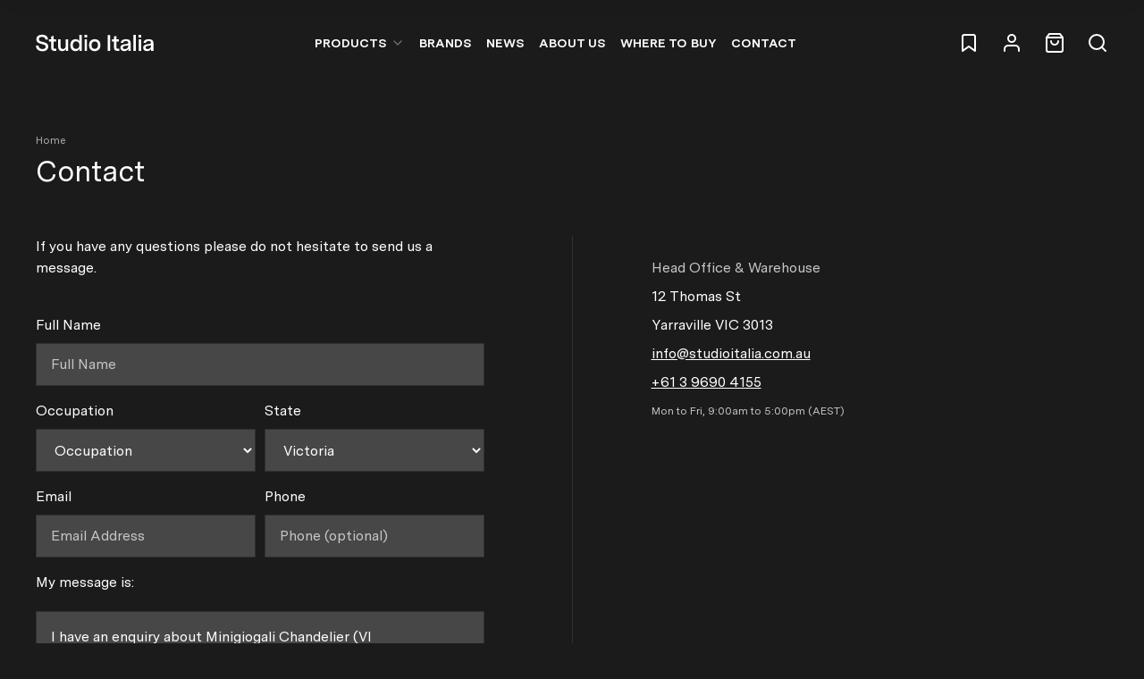

--- FILE ---
content_type: text/html; charset=utf-8
request_url: https://www.studioitalia.com.au/pages/contact?product=Minigiogali+Chandelier&sku=VI+S%2FMINIGIOGALI%2FCHA%2FBRONZE%2FCRYSTAL
body_size: 34204
content:
<!doctype html>
<html>
  <head><title>Contact Us - Studio Italia Wholesale</title>
<meta charset="utf-8"/>
<meta content="IE=Edge,chrome=1" http-equiv="X-UA-Compatible"/>
<meta name="description" content="You can contact Studio Italia Wholesale by phone using number +61 3 9690 4155. Our warehouse and head office is located at 12 Thomas St, Yarraville VIC 3013." />
<link rel="canonical" href="https://www.studioitalia.com.au/pages/contact">
<meta content="width=device-width,initial-scale=1,shrink-to-fit=no" name="viewport"/>

<link rel="icon" href="//www.studioitalia.com.au/cdn/shop/t/10/assets/fav_studioitalia_120x120.svg?v=64990763931639649151710907999"/>
<!-- Header hook for plugins -->
<link href="//www.studioitalia.com.au/cdn/shop/t/10/assets/tailwind.css?v=148848488470176069641646351326" rel="stylesheet" type="text/css" media="all" />
<link href="//www.studioitalia.com.au/cdn/shop/t/10/assets/owl.carousel.min.css?v=70516089817612781961643758186" rel="stylesheet" type="text/css" media="all" />

<link href="https://cdnjs.cloudflare.com/ajax/libs/slim-select/1.27.0/slimselect.min.css" rel="stylesheet" type="text/css">

<script crossorigin="anonymous" integrity="sha256-ZosEbRLbNQzLpnKIkEdrPv7lOy9C27hHQ+Xp8a4MxAQ=" src="//code.jquery.com/jquery-1.12.4.min.js" type="text/javascript"></script>
<script src="https://cdnjs.cloudflare.com/ajax/libs/slim-select/1.27.0/slimselect.min.js"></script>
<script defer type="module" src="//www.studioitalia.com.au/cdn/shop/t/10/assets/bundle.js?v=140856123220421613181732273113"></script>
<script async defer src="https://www.google.com/recaptcha/api.js"></script>

<script>
  window.theme = window.theme || {};

  window.customer = {
    email: "",
  };

  document.documentElement.className = document.documentElement.className.replace("no-js", "js");
</script>

<script src="//www.studioitalia.com.au/cdn/shop/t/10/assets/owl.carousel.min.js?v=97891440811553454251643758186" type="text/javascript"></script>
<link href="//www.studioitalia.com.au/cdn/shop/t/10/assets/owl.theme.default.min.css?v=135046118358282713361643758187" rel="stylesheet" type="text/css" media="all" />
<script src="//www.studioitalia.com.au/cdn/shop/t/10/assets/application.js?v=65302095497055488691731903705" type="text/javascript"></script>


<script>window.performance && window.performance.mark && window.performance.mark('shopify.content_for_header.start');</script><meta name="google-site-verification" content="nNN11bkC11_8mF6MufboFy37IT8IfP9r3NKCGX__6rU">
<meta id="shopify-digital-wallet" name="shopify-digital-wallet" content="/57252249800/digital_wallets/dialog">
<meta name="shopify-checkout-api-token" content="9c82d02959f319c530a292c7d24f2efa">
<meta id="in-context-paypal-metadata" data-shop-id="57252249800" data-venmo-supported="false" data-environment="production" data-locale="en_US" data-paypal-v4="true" data-currency="AUD">
<script async="async" src="/checkouts/internal/preloads.js?locale=en-AU"></script>
<link rel="preconnect" href="https://shop.app" crossorigin="anonymous">
<script async="async" src="https://shop.app/checkouts/internal/preloads.js?locale=en-AU&shop_id=57252249800" crossorigin="anonymous"></script>
<script id="apple-pay-shop-capabilities" type="application/json">{"shopId":57252249800,"countryCode":"AU","currencyCode":"AUD","merchantCapabilities":["supports3DS"],"merchantId":"gid:\/\/shopify\/Shop\/57252249800","merchantName":"Studio Italia - Designer Lighting Wholesaler","requiredBillingContactFields":["postalAddress","email","phone"],"requiredShippingContactFields":["postalAddress","email","phone"],"shippingType":"shipping","supportedNetworks":["visa","masterCard","amex","jcb"],"total":{"type":"pending","label":"Studio Italia - Designer Lighting Wholesaler","amount":"1.00"},"shopifyPaymentsEnabled":true,"supportsSubscriptions":true}</script>
<script id="shopify-features" type="application/json">{"accessToken":"9c82d02959f319c530a292c7d24f2efa","betas":["rich-media-storefront-analytics"],"domain":"www.studioitalia.com.au","predictiveSearch":true,"shopId":57252249800,"locale":"en"}</script>
<script>var Shopify = Shopify || {};
Shopify.shop = "studioitalia.myshopify.com";
Shopify.locale = "en";
Shopify.currency = {"active":"AUD","rate":"1.0"};
Shopify.country = "AU";
Shopify.theme = {"name":"Production - 20 May 2022","id":128242909384,"schema_name":"Themekit template theme","schema_version":"1.0.0","theme_store_id":796,"role":"main"};
Shopify.theme.handle = "null";
Shopify.theme.style = {"id":null,"handle":null};
Shopify.cdnHost = "www.studioitalia.com.au/cdn";
Shopify.routes = Shopify.routes || {};
Shopify.routes.root = "/";</script>
<script type="module">!function(o){(o.Shopify=o.Shopify||{}).modules=!0}(window);</script>
<script>!function(o){function n(){var o=[];function n(){o.push(Array.prototype.slice.apply(arguments))}return n.q=o,n}var t=o.Shopify=o.Shopify||{};t.loadFeatures=n(),t.autoloadFeatures=n()}(window);</script>
<script>
  window.ShopifyPay = window.ShopifyPay || {};
  window.ShopifyPay.apiHost = "shop.app\/pay";
  window.ShopifyPay.redirectState = null;
</script>
<script id="shop-js-analytics" type="application/json">{"pageType":"page"}</script>
<script defer="defer" async type="module" src="//www.studioitalia.com.au/cdn/shopifycloud/shop-js/modules/v2/client.init-shop-cart-sync_C5BV16lS.en.esm.js"></script>
<script defer="defer" async type="module" src="//www.studioitalia.com.au/cdn/shopifycloud/shop-js/modules/v2/chunk.common_CygWptCX.esm.js"></script>
<script type="module">
  await import("//www.studioitalia.com.au/cdn/shopifycloud/shop-js/modules/v2/client.init-shop-cart-sync_C5BV16lS.en.esm.js");
await import("//www.studioitalia.com.au/cdn/shopifycloud/shop-js/modules/v2/chunk.common_CygWptCX.esm.js");

  window.Shopify.SignInWithShop?.initShopCartSync?.({"fedCMEnabled":true,"windoidEnabled":true});

</script>
<script>
  window.Shopify = window.Shopify || {};
  if (!window.Shopify.featureAssets) window.Shopify.featureAssets = {};
  window.Shopify.featureAssets['shop-js'] = {"shop-cart-sync":["modules/v2/client.shop-cart-sync_ZFArdW7E.en.esm.js","modules/v2/chunk.common_CygWptCX.esm.js"],"init-fed-cm":["modules/v2/client.init-fed-cm_CmiC4vf6.en.esm.js","modules/v2/chunk.common_CygWptCX.esm.js"],"shop-button":["modules/v2/client.shop-button_tlx5R9nI.en.esm.js","modules/v2/chunk.common_CygWptCX.esm.js"],"shop-cash-offers":["modules/v2/client.shop-cash-offers_DOA2yAJr.en.esm.js","modules/v2/chunk.common_CygWptCX.esm.js","modules/v2/chunk.modal_D71HUcav.esm.js"],"init-windoid":["modules/v2/client.init-windoid_sURxWdc1.en.esm.js","modules/v2/chunk.common_CygWptCX.esm.js"],"shop-toast-manager":["modules/v2/client.shop-toast-manager_ClPi3nE9.en.esm.js","modules/v2/chunk.common_CygWptCX.esm.js"],"init-shop-email-lookup-coordinator":["modules/v2/client.init-shop-email-lookup-coordinator_B8hsDcYM.en.esm.js","modules/v2/chunk.common_CygWptCX.esm.js"],"init-shop-cart-sync":["modules/v2/client.init-shop-cart-sync_C5BV16lS.en.esm.js","modules/v2/chunk.common_CygWptCX.esm.js"],"avatar":["modules/v2/client.avatar_BTnouDA3.en.esm.js"],"pay-button":["modules/v2/client.pay-button_FdsNuTd3.en.esm.js","modules/v2/chunk.common_CygWptCX.esm.js"],"init-customer-accounts":["modules/v2/client.init-customer-accounts_DxDtT_ad.en.esm.js","modules/v2/client.shop-login-button_C5VAVYt1.en.esm.js","modules/v2/chunk.common_CygWptCX.esm.js","modules/v2/chunk.modal_D71HUcav.esm.js"],"init-shop-for-new-customer-accounts":["modules/v2/client.init-shop-for-new-customer-accounts_ChsxoAhi.en.esm.js","modules/v2/client.shop-login-button_C5VAVYt1.en.esm.js","modules/v2/chunk.common_CygWptCX.esm.js","modules/v2/chunk.modal_D71HUcav.esm.js"],"shop-login-button":["modules/v2/client.shop-login-button_C5VAVYt1.en.esm.js","modules/v2/chunk.common_CygWptCX.esm.js","modules/v2/chunk.modal_D71HUcav.esm.js"],"init-customer-accounts-sign-up":["modules/v2/client.init-customer-accounts-sign-up_CPSyQ0Tj.en.esm.js","modules/v2/client.shop-login-button_C5VAVYt1.en.esm.js","modules/v2/chunk.common_CygWptCX.esm.js","modules/v2/chunk.modal_D71HUcav.esm.js"],"shop-follow-button":["modules/v2/client.shop-follow-button_Cva4Ekp9.en.esm.js","modules/v2/chunk.common_CygWptCX.esm.js","modules/v2/chunk.modal_D71HUcav.esm.js"],"checkout-modal":["modules/v2/client.checkout-modal_BPM8l0SH.en.esm.js","modules/v2/chunk.common_CygWptCX.esm.js","modules/v2/chunk.modal_D71HUcav.esm.js"],"lead-capture":["modules/v2/client.lead-capture_Bi8yE_yS.en.esm.js","modules/v2/chunk.common_CygWptCX.esm.js","modules/v2/chunk.modal_D71HUcav.esm.js"],"shop-login":["modules/v2/client.shop-login_D6lNrXab.en.esm.js","modules/v2/chunk.common_CygWptCX.esm.js","modules/v2/chunk.modal_D71HUcav.esm.js"],"payment-terms":["modules/v2/client.payment-terms_CZxnsJam.en.esm.js","modules/v2/chunk.common_CygWptCX.esm.js","modules/v2/chunk.modal_D71HUcav.esm.js"]};
</script>
<script>(function() {
  var isLoaded = false;
  function asyncLoad() {
    if (isLoaded) return;
    isLoaded = true;
    var urls = ["https:\/\/chimpstatic.com\/mcjs-connected\/js\/users\/d8fb9424ea1e01699180ffc44\/969afcdcd2c8a465d4f347e20.js?shop=studioitalia.myshopify.com"];
    for (var i = 0; i < urls.length; i++) {
      var s = document.createElement('script');
      s.type = 'text/javascript';
      s.async = true;
      s.src = urls[i];
      var x = document.getElementsByTagName('script')[0];
      x.parentNode.insertBefore(s, x);
    }
  };
  if(window.attachEvent) {
    window.attachEvent('onload', asyncLoad);
  } else {
    window.addEventListener('load', asyncLoad, false);
  }
})();</script>
<script id="__st">var __st={"a":57252249800,"offset":39600,"reqid":"36d0fa92-dc3b-4a3e-85f9-6a9d2dc61782-1768818112","pageurl":"www.studioitalia.com.au\/pages\/contact?product=Minigiogali+Chandelier\u0026sku=VI+S%2FMINIGIOGALI%2FCHA%2FBRONZE%2FCRYSTAL","s":"pages-85629305032","u":"d37dce328952","p":"page","rtyp":"page","rid":85629305032};</script>
<script>window.ShopifyPaypalV4VisibilityTracking = true;</script>
<script id="captcha-bootstrap">!function(){'use strict';const t='contact',e='account',n='new_comment',o=[[t,t],['blogs',n],['comments',n],[t,'customer']],c=[[e,'customer_login'],[e,'guest_login'],[e,'recover_customer_password'],[e,'create_customer']],r=t=>t.map((([t,e])=>`form[action*='/${t}']:not([data-nocaptcha='true']) input[name='form_type'][value='${e}']`)).join(','),a=t=>()=>t?[...document.querySelectorAll(t)].map((t=>t.form)):[];function s(){const t=[...o],e=r(t);return a(e)}const i='password',u='form_key',d=['recaptcha-v3-token','g-recaptcha-response','h-captcha-response',i],f=()=>{try{return window.sessionStorage}catch{return}},m='__shopify_v',_=t=>t.elements[u];function p(t,e,n=!1){try{const o=window.sessionStorage,c=JSON.parse(o.getItem(e)),{data:r}=function(t){const{data:e,action:n}=t;return t[m]||n?{data:e,action:n}:{data:t,action:n}}(c);for(const[e,n]of Object.entries(r))t.elements[e]&&(t.elements[e].value=n);n&&o.removeItem(e)}catch(o){console.error('form repopulation failed',{error:o})}}const l='form_type',E='cptcha';function T(t){t.dataset[E]=!0}const w=window,h=w.document,L='Shopify',v='ce_forms',y='captcha';let A=!1;((t,e)=>{const n=(g='f06e6c50-85a8-45c8-87d0-21a2b65856fe',I='https://cdn.shopify.com/shopifycloud/storefront-forms-hcaptcha/ce_storefront_forms_captcha_hcaptcha.v1.5.2.iife.js',D={infoText:'Protected by hCaptcha',privacyText:'Privacy',termsText:'Terms'},(t,e,n)=>{const o=w[L][v],c=o.bindForm;if(c)return c(t,g,e,D).then(n);var r;o.q.push([[t,g,e,D],n]),r=I,A||(h.body.append(Object.assign(h.createElement('script'),{id:'captcha-provider',async:!0,src:r})),A=!0)});var g,I,D;w[L]=w[L]||{},w[L][v]=w[L][v]||{},w[L][v].q=[],w[L][y]=w[L][y]||{},w[L][y].protect=function(t,e){n(t,void 0,e),T(t)},Object.freeze(w[L][y]),function(t,e,n,w,h,L){const[v,y,A,g]=function(t,e,n){const i=e?o:[],u=t?c:[],d=[...i,...u],f=r(d),m=r(i),_=r(d.filter((([t,e])=>n.includes(e))));return[a(f),a(m),a(_),s()]}(w,h,L),I=t=>{const e=t.target;return e instanceof HTMLFormElement?e:e&&e.form},D=t=>v().includes(t);t.addEventListener('submit',(t=>{const e=I(t);if(!e)return;const n=D(e)&&!e.dataset.hcaptchaBound&&!e.dataset.recaptchaBound,o=_(e),c=g().includes(e)&&(!o||!o.value);(n||c)&&t.preventDefault(),c&&!n&&(function(t){try{if(!f())return;!function(t){const e=f();if(!e)return;const n=_(t);if(!n)return;const o=n.value;o&&e.removeItem(o)}(t);const e=Array.from(Array(32),(()=>Math.random().toString(36)[2])).join('');!function(t,e){_(t)||t.append(Object.assign(document.createElement('input'),{type:'hidden',name:u})),t.elements[u].value=e}(t,e),function(t,e){const n=f();if(!n)return;const o=[...t.querySelectorAll(`input[type='${i}']`)].map((({name:t})=>t)),c=[...d,...o],r={};for(const[a,s]of new FormData(t).entries())c.includes(a)||(r[a]=s);n.setItem(e,JSON.stringify({[m]:1,action:t.action,data:r}))}(t,e)}catch(e){console.error('failed to persist form',e)}}(e),e.submit())}));const S=(t,e)=>{t&&!t.dataset[E]&&(n(t,e.some((e=>e===t))),T(t))};for(const o of['focusin','change'])t.addEventListener(o,(t=>{const e=I(t);D(e)&&S(e,y())}));const B=e.get('form_key'),M=e.get(l),P=B&&M;t.addEventListener('DOMContentLoaded',(()=>{const t=y();if(P)for(const e of t)e.elements[l].value===M&&p(e,B);[...new Set([...A(),...v().filter((t=>'true'===t.dataset.shopifyCaptcha))])].forEach((e=>S(e,t)))}))}(h,new URLSearchParams(w.location.search),n,t,e,['guest_login'])})(!0,!0)}();</script>
<script integrity="sha256-4kQ18oKyAcykRKYeNunJcIwy7WH5gtpwJnB7kiuLZ1E=" data-source-attribution="shopify.loadfeatures" defer="defer" src="//www.studioitalia.com.au/cdn/shopifycloud/storefront/assets/storefront/load_feature-a0a9edcb.js" crossorigin="anonymous"></script>
<script crossorigin="anonymous" defer="defer" src="//www.studioitalia.com.au/cdn/shopifycloud/storefront/assets/shopify_pay/storefront-65b4c6d7.js?v=20250812"></script>
<script data-source-attribution="shopify.dynamic_checkout.dynamic.init">var Shopify=Shopify||{};Shopify.PaymentButton=Shopify.PaymentButton||{isStorefrontPortableWallets:!0,init:function(){window.Shopify.PaymentButton.init=function(){};var t=document.createElement("script");t.src="https://www.studioitalia.com.au/cdn/shopifycloud/portable-wallets/latest/portable-wallets.en.js",t.type="module",document.head.appendChild(t)}};
</script>
<script data-source-attribution="shopify.dynamic_checkout.buyer_consent">
  function portableWalletsHideBuyerConsent(e){var t=document.getElementById("shopify-buyer-consent"),n=document.getElementById("shopify-subscription-policy-button");t&&n&&(t.classList.add("hidden"),t.setAttribute("aria-hidden","true"),n.removeEventListener("click",e))}function portableWalletsShowBuyerConsent(e){var t=document.getElementById("shopify-buyer-consent"),n=document.getElementById("shopify-subscription-policy-button");t&&n&&(t.classList.remove("hidden"),t.removeAttribute("aria-hidden"),n.addEventListener("click",e))}window.Shopify?.PaymentButton&&(window.Shopify.PaymentButton.hideBuyerConsent=portableWalletsHideBuyerConsent,window.Shopify.PaymentButton.showBuyerConsent=portableWalletsShowBuyerConsent);
</script>
<script data-source-attribution="shopify.dynamic_checkout.cart.bootstrap">document.addEventListener("DOMContentLoaded",(function(){function t(){return document.querySelector("shopify-accelerated-checkout-cart, shopify-accelerated-checkout")}if(t())Shopify.PaymentButton.init();else{new MutationObserver((function(e,n){t()&&(Shopify.PaymentButton.init(),n.disconnect())})).observe(document.body,{childList:!0,subtree:!0})}}));
</script>
<link id="shopify-accelerated-checkout-styles" rel="stylesheet" media="screen" href="https://www.studioitalia.com.au/cdn/shopifycloud/portable-wallets/latest/accelerated-checkout-backwards-compat.css" crossorigin="anonymous">
<style id="shopify-accelerated-checkout-cart">
        #shopify-buyer-consent {
  margin-top: 1em;
  display: inline-block;
  width: 100%;
}

#shopify-buyer-consent.hidden {
  display: none;
}

#shopify-subscription-policy-button {
  background: none;
  border: none;
  padding: 0;
  text-decoration: underline;
  font-size: inherit;
  cursor: pointer;
}

#shopify-subscription-policy-button::before {
  box-shadow: none;
}

      </style>

<script>window.performance && window.performance.mark && window.performance.mark('shopify.content_for_header.end');</script>

    
    

    <link href="//www.studioitalia.com.au/cdn/shop/t/10/assets/application.css?v=21478411842950584391702525883" rel="stylesheet" type="text/css" media="all" />
  <meta property="og:image" content="https://cdn.shopify.com/s/files/1/0572/5224/9800/files/logo-studio.png?height=628&pad_color=ffffff&v=1629773221&width=1200" />
<meta property="og:image:secure_url" content="https://cdn.shopify.com/s/files/1/0572/5224/9800/files/logo-studio.png?height=628&pad_color=ffffff&v=1629773221&width=1200" />
<meta property="og:image:width" content="1200" />
<meta property="og:image:height" content="628" />
<link href="https://monorail-edge.shopifysvc.com" rel="dns-prefetch">
<script>(function(){if ("sendBeacon" in navigator && "performance" in window) {try {var session_token_from_headers = performance.getEntriesByType('navigation')[0].serverTiming.find(x => x.name == '_s').description;} catch {var session_token_from_headers = undefined;}var session_cookie_matches = document.cookie.match(/_shopify_s=([^;]*)/);var session_token_from_cookie = session_cookie_matches && session_cookie_matches.length === 2 ? session_cookie_matches[1] : "";var session_token = session_token_from_headers || session_token_from_cookie || "";function handle_abandonment_event(e) {var entries = performance.getEntries().filter(function(entry) {return /monorail-edge.shopifysvc.com/.test(entry.name);});if (!window.abandonment_tracked && entries.length === 0) {window.abandonment_tracked = true;var currentMs = Date.now();var navigation_start = performance.timing.navigationStart;var payload = {shop_id: 57252249800,url: window.location.href,navigation_start,duration: currentMs - navigation_start,session_token,page_type: "page"};window.navigator.sendBeacon("https://monorail-edge.shopifysvc.com/v1/produce", JSON.stringify({schema_id: "online_store_buyer_site_abandonment/1.1",payload: payload,metadata: {event_created_at_ms: currentMs,event_sent_at_ms: currentMs}}));}}window.addEventListener('pagehide', handle_abandonment_event);}}());</script>
<script id="web-pixels-manager-setup">(function e(e,d,r,n,o){if(void 0===o&&(o={}),!Boolean(null===(a=null===(i=window.Shopify)||void 0===i?void 0:i.analytics)||void 0===a?void 0:a.replayQueue)){var i,a;window.Shopify=window.Shopify||{};var t=window.Shopify;t.analytics=t.analytics||{};var s=t.analytics;s.replayQueue=[],s.publish=function(e,d,r){return s.replayQueue.push([e,d,r]),!0};try{self.performance.mark("wpm:start")}catch(e){}var l=function(){var e={modern:/Edge?\/(1{2}[4-9]|1[2-9]\d|[2-9]\d{2}|\d{4,})\.\d+(\.\d+|)|Firefox\/(1{2}[4-9]|1[2-9]\d|[2-9]\d{2}|\d{4,})\.\d+(\.\d+|)|Chrom(ium|e)\/(9{2}|\d{3,})\.\d+(\.\d+|)|(Maci|X1{2}).+ Version\/(15\.\d+|(1[6-9]|[2-9]\d|\d{3,})\.\d+)([,.]\d+|)( \(\w+\)|)( Mobile\/\w+|) Safari\/|Chrome.+OPR\/(9{2}|\d{3,})\.\d+\.\d+|(CPU[ +]OS|iPhone[ +]OS|CPU[ +]iPhone|CPU IPhone OS|CPU iPad OS)[ +]+(15[._]\d+|(1[6-9]|[2-9]\d|\d{3,})[._]\d+)([._]\d+|)|Android:?[ /-](13[3-9]|1[4-9]\d|[2-9]\d{2}|\d{4,})(\.\d+|)(\.\d+|)|Android.+Firefox\/(13[5-9]|1[4-9]\d|[2-9]\d{2}|\d{4,})\.\d+(\.\d+|)|Android.+Chrom(ium|e)\/(13[3-9]|1[4-9]\d|[2-9]\d{2}|\d{4,})\.\d+(\.\d+|)|SamsungBrowser\/([2-9]\d|\d{3,})\.\d+/,legacy:/Edge?\/(1[6-9]|[2-9]\d|\d{3,})\.\d+(\.\d+|)|Firefox\/(5[4-9]|[6-9]\d|\d{3,})\.\d+(\.\d+|)|Chrom(ium|e)\/(5[1-9]|[6-9]\d|\d{3,})\.\d+(\.\d+|)([\d.]+$|.*Safari\/(?![\d.]+ Edge\/[\d.]+$))|(Maci|X1{2}).+ Version\/(10\.\d+|(1[1-9]|[2-9]\d|\d{3,})\.\d+)([,.]\d+|)( \(\w+\)|)( Mobile\/\w+|) Safari\/|Chrome.+OPR\/(3[89]|[4-9]\d|\d{3,})\.\d+\.\d+|(CPU[ +]OS|iPhone[ +]OS|CPU[ +]iPhone|CPU IPhone OS|CPU iPad OS)[ +]+(10[._]\d+|(1[1-9]|[2-9]\d|\d{3,})[._]\d+)([._]\d+|)|Android:?[ /-](13[3-9]|1[4-9]\d|[2-9]\d{2}|\d{4,})(\.\d+|)(\.\d+|)|Mobile Safari.+OPR\/([89]\d|\d{3,})\.\d+\.\d+|Android.+Firefox\/(13[5-9]|1[4-9]\d|[2-9]\d{2}|\d{4,})\.\d+(\.\d+|)|Android.+Chrom(ium|e)\/(13[3-9]|1[4-9]\d|[2-9]\d{2}|\d{4,})\.\d+(\.\d+|)|Android.+(UC? ?Browser|UCWEB|U3)[ /]?(15\.([5-9]|\d{2,})|(1[6-9]|[2-9]\d|\d{3,})\.\d+)\.\d+|SamsungBrowser\/(5\.\d+|([6-9]|\d{2,})\.\d+)|Android.+MQ{2}Browser\/(14(\.(9|\d{2,})|)|(1[5-9]|[2-9]\d|\d{3,})(\.\d+|))(\.\d+|)|K[Aa][Ii]OS\/(3\.\d+|([4-9]|\d{2,})\.\d+)(\.\d+|)/},d=e.modern,r=e.legacy,n=navigator.userAgent;return n.match(d)?"modern":n.match(r)?"legacy":"unknown"}(),u="modern"===l?"modern":"legacy",c=(null!=n?n:{modern:"",legacy:""})[u],f=function(e){return[e.baseUrl,"/wpm","/b",e.hashVersion,"modern"===e.buildTarget?"m":"l",".js"].join("")}({baseUrl:d,hashVersion:r,buildTarget:u}),m=function(e){var d=e.version,r=e.bundleTarget,n=e.surface,o=e.pageUrl,i=e.monorailEndpoint;return{emit:function(e){var a=e.status,t=e.errorMsg,s=(new Date).getTime(),l=JSON.stringify({metadata:{event_sent_at_ms:s},events:[{schema_id:"web_pixels_manager_load/3.1",payload:{version:d,bundle_target:r,page_url:o,status:a,surface:n,error_msg:t},metadata:{event_created_at_ms:s}}]});if(!i)return console&&console.warn&&console.warn("[Web Pixels Manager] No Monorail endpoint provided, skipping logging."),!1;try{return self.navigator.sendBeacon.bind(self.navigator)(i,l)}catch(e){}var u=new XMLHttpRequest;try{return u.open("POST",i,!0),u.setRequestHeader("Content-Type","text/plain"),u.send(l),!0}catch(e){return console&&console.warn&&console.warn("[Web Pixels Manager] Got an unhandled error while logging to Monorail."),!1}}}}({version:r,bundleTarget:l,surface:e.surface,pageUrl:self.location.href,monorailEndpoint:e.monorailEndpoint});try{o.browserTarget=l,function(e){var d=e.src,r=e.async,n=void 0===r||r,o=e.onload,i=e.onerror,a=e.sri,t=e.scriptDataAttributes,s=void 0===t?{}:t,l=document.createElement("script"),u=document.querySelector("head"),c=document.querySelector("body");if(l.async=n,l.src=d,a&&(l.integrity=a,l.crossOrigin="anonymous"),s)for(var f in s)if(Object.prototype.hasOwnProperty.call(s,f))try{l.dataset[f]=s[f]}catch(e){}if(o&&l.addEventListener("load",o),i&&l.addEventListener("error",i),u)u.appendChild(l);else{if(!c)throw new Error("Did not find a head or body element to append the script");c.appendChild(l)}}({src:f,async:!0,onload:function(){if(!function(){var e,d;return Boolean(null===(d=null===(e=window.Shopify)||void 0===e?void 0:e.analytics)||void 0===d?void 0:d.initialized)}()){var d=window.webPixelsManager.init(e)||void 0;if(d){var r=window.Shopify.analytics;r.replayQueue.forEach((function(e){var r=e[0],n=e[1],o=e[2];d.publishCustomEvent(r,n,o)})),r.replayQueue=[],r.publish=d.publishCustomEvent,r.visitor=d.visitor,r.initialized=!0}}},onerror:function(){return m.emit({status:"failed",errorMsg:"".concat(f," has failed to load")})},sri:function(e){var d=/^sha384-[A-Za-z0-9+/=]+$/;return"string"==typeof e&&d.test(e)}(c)?c:"",scriptDataAttributes:o}),m.emit({status:"loading"})}catch(e){m.emit({status:"failed",errorMsg:(null==e?void 0:e.message)||"Unknown error"})}}})({shopId: 57252249800,storefrontBaseUrl: "https://www.studioitalia.com.au",extensionsBaseUrl: "https://extensions.shopifycdn.com/cdn/shopifycloud/web-pixels-manager",monorailEndpoint: "https://monorail-edge.shopifysvc.com/unstable/produce_batch",surface: "storefront-renderer",enabledBetaFlags: ["2dca8a86"],webPixelsConfigList: [{"id":"460914888","configuration":"{\"config\":\"{\\\"pixel_id\\\":\\\"G-9FPZ9BZ8EW\\\",\\\"gtag_events\\\":[{\\\"type\\\":\\\"begin_checkout\\\",\\\"action_label\\\":\\\"G-9FPZ9BZ8EW\\\"},{\\\"type\\\":\\\"search\\\",\\\"action_label\\\":\\\"G-9FPZ9BZ8EW\\\"},{\\\"type\\\":\\\"view_item\\\",\\\"action_label\\\":[\\\"G-9FPZ9BZ8EW\\\",\\\"MC-2XSNGK5HD5\\\"]},{\\\"type\\\":\\\"purchase\\\",\\\"action_label\\\":[\\\"G-9FPZ9BZ8EW\\\",\\\"MC-2XSNGK5HD5\\\"]},{\\\"type\\\":\\\"page_view\\\",\\\"action_label\\\":[\\\"G-9FPZ9BZ8EW\\\",\\\"MC-2XSNGK5HD5\\\"]},{\\\"type\\\":\\\"add_payment_info\\\",\\\"action_label\\\":\\\"G-9FPZ9BZ8EW\\\"},{\\\"type\\\":\\\"add_to_cart\\\",\\\"action_label\\\":\\\"G-9FPZ9BZ8EW\\\"}],\\\"enable_monitoring_mode\\\":false}\"}","eventPayloadVersion":"v1","runtimeContext":"OPEN","scriptVersion":"b2a88bafab3e21179ed38636efcd8a93","type":"APP","apiClientId":1780363,"privacyPurposes":[],"dataSharingAdjustments":{"protectedCustomerApprovalScopes":["read_customer_address","read_customer_email","read_customer_name","read_customer_personal_data","read_customer_phone"]}},{"id":"shopify-app-pixel","configuration":"{}","eventPayloadVersion":"v1","runtimeContext":"STRICT","scriptVersion":"0450","apiClientId":"shopify-pixel","type":"APP","privacyPurposes":["ANALYTICS","MARKETING"]},{"id":"shopify-custom-pixel","eventPayloadVersion":"v1","runtimeContext":"LAX","scriptVersion":"0450","apiClientId":"shopify-pixel","type":"CUSTOM","privacyPurposes":["ANALYTICS","MARKETING"]}],isMerchantRequest: false,initData: {"shop":{"name":"Studio Italia - Designer Lighting Wholesaler","paymentSettings":{"currencyCode":"AUD"},"myshopifyDomain":"studioitalia.myshopify.com","countryCode":"AU","storefrontUrl":"https:\/\/www.studioitalia.com.au"},"customer":null,"cart":null,"checkout":null,"productVariants":[],"purchasingCompany":null},},"https://www.studioitalia.com.au/cdn","fcfee988w5aeb613cpc8e4bc33m6693e112",{"modern":"","legacy":""},{"shopId":"57252249800","storefrontBaseUrl":"https:\/\/www.studioitalia.com.au","extensionBaseUrl":"https:\/\/extensions.shopifycdn.com\/cdn\/shopifycloud\/web-pixels-manager","surface":"storefront-renderer","enabledBetaFlags":"[\"2dca8a86\"]","isMerchantRequest":"false","hashVersion":"fcfee988w5aeb613cpc8e4bc33m6693e112","publish":"custom","events":"[[\"page_viewed\",{}]]"});</script><script>
  window.ShopifyAnalytics = window.ShopifyAnalytics || {};
  window.ShopifyAnalytics.meta = window.ShopifyAnalytics.meta || {};
  window.ShopifyAnalytics.meta.currency = 'AUD';
  var meta = {"page":{"pageType":"page","resourceType":"page","resourceId":85629305032,"requestId":"36d0fa92-dc3b-4a3e-85f9-6a9d2dc61782-1768818112"}};
  for (var attr in meta) {
    window.ShopifyAnalytics.meta[attr] = meta[attr];
  }
</script>
<script class="analytics">
  (function () {
    var customDocumentWrite = function(content) {
      var jquery = null;

      if (window.jQuery) {
        jquery = window.jQuery;
      } else if (window.Checkout && window.Checkout.$) {
        jquery = window.Checkout.$;
      }

      if (jquery) {
        jquery('body').append(content);
      }
    };

    var hasLoggedConversion = function(token) {
      if (token) {
        return document.cookie.indexOf('loggedConversion=' + token) !== -1;
      }
      return false;
    }

    var setCookieIfConversion = function(token) {
      if (token) {
        var twoMonthsFromNow = new Date(Date.now());
        twoMonthsFromNow.setMonth(twoMonthsFromNow.getMonth() + 2);

        document.cookie = 'loggedConversion=' + token + '; expires=' + twoMonthsFromNow;
      }
    }

    var trekkie = window.ShopifyAnalytics.lib = window.trekkie = window.trekkie || [];
    if (trekkie.integrations) {
      return;
    }
    trekkie.methods = [
      'identify',
      'page',
      'ready',
      'track',
      'trackForm',
      'trackLink'
    ];
    trekkie.factory = function(method) {
      return function() {
        var args = Array.prototype.slice.call(arguments);
        args.unshift(method);
        trekkie.push(args);
        return trekkie;
      };
    };
    for (var i = 0; i < trekkie.methods.length; i++) {
      var key = trekkie.methods[i];
      trekkie[key] = trekkie.factory(key);
    }
    trekkie.load = function(config) {
      trekkie.config = config || {};
      trekkie.config.initialDocumentCookie = document.cookie;
      var first = document.getElementsByTagName('script')[0];
      var script = document.createElement('script');
      script.type = 'text/javascript';
      script.onerror = function(e) {
        var scriptFallback = document.createElement('script');
        scriptFallback.type = 'text/javascript';
        scriptFallback.onerror = function(error) {
                var Monorail = {
      produce: function produce(monorailDomain, schemaId, payload) {
        var currentMs = new Date().getTime();
        var event = {
          schema_id: schemaId,
          payload: payload,
          metadata: {
            event_created_at_ms: currentMs,
            event_sent_at_ms: currentMs
          }
        };
        return Monorail.sendRequest("https://" + monorailDomain + "/v1/produce", JSON.stringify(event));
      },
      sendRequest: function sendRequest(endpointUrl, payload) {
        // Try the sendBeacon API
        if (window && window.navigator && typeof window.navigator.sendBeacon === 'function' && typeof window.Blob === 'function' && !Monorail.isIos12()) {
          var blobData = new window.Blob([payload], {
            type: 'text/plain'
          });

          if (window.navigator.sendBeacon(endpointUrl, blobData)) {
            return true;
          } // sendBeacon was not successful

        } // XHR beacon

        var xhr = new XMLHttpRequest();

        try {
          xhr.open('POST', endpointUrl);
          xhr.setRequestHeader('Content-Type', 'text/plain');
          xhr.send(payload);
        } catch (e) {
          console.log(e);
        }

        return false;
      },
      isIos12: function isIos12() {
        return window.navigator.userAgent.lastIndexOf('iPhone; CPU iPhone OS 12_') !== -1 || window.navigator.userAgent.lastIndexOf('iPad; CPU OS 12_') !== -1;
      }
    };
    Monorail.produce('monorail-edge.shopifysvc.com',
      'trekkie_storefront_load_errors/1.1',
      {shop_id: 57252249800,
      theme_id: 128242909384,
      app_name: "storefront",
      context_url: window.location.href,
      source_url: "//www.studioitalia.com.au/cdn/s/trekkie.storefront.cd680fe47e6c39ca5d5df5f0a32d569bc48c0f27.min.js"});

        };
        scriptFallback.async = true;
        scriptFallback.src = '//www.studioitalia.com.au/cdn/s/trekkie.storefront.cd680fe47e6c39ca5d5df5f0a32d569bc48c0f27.min.js';
        first.parentNode.insertBefore(scriptFallback, first);
      };
      script.async = true;
      script.src = '//www.studioitalia.com.au/cdn/s/trekkie.storefront.cd680fe47e6c39ca5d5df5f0a32d569bc48c0f27.min.js';
      first.parentNode.insertBefore(script, first);
    };
    trekkie.load(
      {"Trekkie":{"appName":"storefront","development":false,"defaultAttributes":{"shopId":57252249800,"isMerchantRequest":null,"themeId":128242909384,"themeCityHash":"15034344550728414601","contentLanguage":"en","currency":"AUD","eventMetadataId":"df0ca2ed-3fb4-4115-86b9-40d6b2f57e5a"},"isServerSideCookieWritingEnabled":true,"monorailRegion":"shop_domain","enabledBetaFlags":["65f19447"]},"Session Attribution":{},"S2S":{"facebookCapiEnabled":false,"source":"trekkie-storefront-renderer","apiClientId":580111}}
    );

    var loaded = false;
    trekkie.ready(function() {
      if (loaded) return;
      loaded = true;

      window.ShopifyAnalytics.lib = window.trekkie;

      var originalDocumentWrite = document.write;
      document.write = customDocumentWrite;
      try { window.ShopifyAnalytics.merchantGoogleAnalytics.call(this); } catch(error) {};
      document.write = originalDocumentWrite;

      window.ShopifyAnalytics.lib.page(null,{"pageType":"page","resourceType":"page","resourceId":85629305032,"requestId":"36d0fa92-dc3b-4a3e-85f9-6a9d2dc61782-1768818112","shopifyEmitted":true});

      var match = window.location.pathname.match(/checkouts\/(.+)\/(thank_you|post_purchase)/)
      var token = match? match[1]: undefined;
      if (!hasLoggedConversion(token)) {
        setCookieIfConversion(token);
        
      }
    });


        var eventsListenerScript = document.createElement('script');
        eventsListenerScript.async = true;
        eventsListenerScript.src = "//www.studioitalia.com.au/cdn/shopifycloud/storefront/assets/shop_events_listener-3da45d37.js";
        document.getElementsByTagName('head')[0].appendChild(eventsListenerScript);

})();</script>
  <script>
  if (!window.ga || (window.ga && typeof window.ga !== 'function')) {
    window.ga = function ga() {
      (window.ga.q = window.ga.q || []).push(arguments);
      if (window.Shopify && window.Shopify.analytics && typeof window.Shopify.analytics.publish === 'function') {
        window.Shopify.analytics.publish("ga_stub_called", {}, {sendTo: "google_osp_migration"});
      }
      console.error("Shopify's Google Analytics stub called with:", Array.from(arguments), "\nSee https://help.shopify.com/manual/promoting-marketing/pixels/pixel-migration#google for more information.");
    };
    if (window.Shopify && window.Shopify.analytics && typeof window.Shopify.analytics.publish === 'function') {
      window.Shopify.analytics.publish("ga_stub_initialized", {}, {sendTo: "google_osp_migration"});
    }
  }
</script>
<script
  defer
  src="https://www.studioitalia.com.au/cdn/shopifycloud/perf-kit/shopify-perf-kit-3.0.4.min.js"
  data-application="storefront-renderer"
  data-shop-id="57252249800"
  data-render-region="gcp-us-central1"
  data-page-type="page"
  data-theme-instance-id="128242909384"
  data-theme-name="Themekit template theme"
  data-theme-version="1.0.0"
  data-monorail-region="shop_domain"
  data-resource-timing-sampling-rate="10"
  data-shs="true"
  data-shs-beacon="true"
  data-shs-export-with-fetch="true"
  data-shs-logs-sample-rate="1"
  data-shs-beacon-endpoint="https://www.studioitalia.com.au/api/collect"
></script>
</head>

  <body class="dark">
    <svg xmlns="http://www.w3.org/2000/svg" style="display: none;">
  <defs>
    <symbol id="activity" viewBox="0 0 24 24">
      <polyline points="22 12 18 12 15 21 9 3 6 12 2 12"></polyline>
    </symbol>
    <symbol id="airplay" viewBox="0 0 24 24">
      <path d="M5 17H4a2 2 0 0 1-2-2V5a2 2 0 0 1 2-2h16a2 2 0 0 1 2 2v10a2 2 0 0 1-2 2h-1"></path>
      <polygon points="12 15 17 21 7 21 12 15"></polygon>
    </symbol>
    <symbol id="alert-circle" viewBox="0 0 24 24">
      <circle cx="12" cy="12" r="10"></circle>
      <line x1="12" y1="8" x2="12" y2="12"></line>
      <line x1="12" y1="16" x2="12.01" y2="16"></line>
    </symbol>
    <symbol id="alert-octagon" viewBox="0 0 24 24">
      <polygon points="7.86 2 16.14 2 22 7.86 22 16.14 16.14 22 7.86 22 2 16.14 2 7.86 7.86 2"></polygon>
      <line x1="12" y1="8" x2="12" y2="12"></line>
      <line x1="12" y1="16" x2="12.01" y2="16"></line>
    </symbol>
    <symbol id="alert-triangle" viewBox="0 0 24 24">
      <path d="M10.29 3.86L1.82 18a2 2 0 0 0 1.71 3h16.94a2 2 0 0 0 1.71-3L13.71 3.86a2 2 0 0 0-3.42 0z"></path>
      <line x1="12" y1="9" x2="12" y2="13"></line>
      <line x1="12" y1="17" x2="12.01" y2="17"></line>
    </symbol>
    <symbol id="align-center" viewBox="0 0 24 24">
      <line x1="18" y1="10" x2="6" y2="10"></line>
      <line x1="21" y1="6" x2="3" y2="6"></line>
      <line x1="21" y1="14" x2="3" y2="14"></line>
      <line x1="18" y1="18" x2="6" y2="18"></line>
    </symbol>
    <symbol id="align-justify" viewBox="0 0 24 24">
      <line x1="21" y1="10" x2="3" y2="10"></line>
      <line x1="21" y1="6" x2="3" y2="6"></line>
      <line x1="21" y1="14" x2="3" y2="14"></line>
      <line x1="21" y1="18" x2="3" y2="18"></line>
    </symbol>
    <symbol id="align-left" viewBox="0 0 24 24">
      <line x1="17" y1="10" x2="3" y2="10"></line>
      <line x1="21" y1="6" x2="3" y2="6"></line>
      <line x1="21" y1="14" x2="3" y2="14"></line>
      <line x1="17" y1="18" x2="3" y2="18"></line>
    </symbol>
    <symbol id="align-right" viewBox="0 0 24 24">
      <line x1="21" y1="10" x2="7" y2="10"></line>
      <line x1="21" y1="6" x2="3" y2="6"></line>
      <line x1="21" y1="14" x2="3" y2="14"></line>
      <line x1="21" y1="18" x2="7" y2="18"></line>
    </symbol>
    <symbol id="anchor" viewBox="0 0 24 24">
      <circle cx="12" cy="5" r="3"></circle>
      <line x1="12" y1="22" x2="12" y2="8"></line>
      <path d="M5 12H2a10 10 0 0 0 20 0h-3"></path>
    </symbol>
    <symbol id="aperture" viewBox="0 0 24 24">
      <circle cx="12" cy="12" r="10"></circle>
      <line x1="14.31" y1="8" x2="20.05" y2="17.94"></line>
      <line x1="9.69" y1="8" x2="21.17" y2="8"></line>
      <line x1="7.38" y1="12" x2="13.12" y2="2.06"></line>
      <line x1="9.69" y1="16" x2="3.95" y2="6.06"></line>
      <line x1="14.31" y1="16" x2="2.83" y2="16"></line>
      <line x1="16.62" y1="12" x2="10.88" y2="21.94"></line>
    </symbol>
    <symbol id="archive" viewBox="0 0 24 24">
      <polyline points="21 8 21 21 3 21 3 8"></polyline>
      <rect x="1" y="3" width="22" height="5"></rect>
      <line x1="10" y1="12" x2="14" y2="12"></line>
    </symbol>
    <symbol id="arrow-down-circle" viewBox="0 0 24 24">
      <circle cx="12" cy="12" r="10"></circle>
      <polyline points="8 12 12 16 16 12"></polyline>
      <line x1="12" y1="8" x2="12" y2="16"></line>
    </symbol>
    <symbol id="arrow-down-left" viewBox="0 0 24 24">
      <line x1="17" y1="7" x2="7" y2="17"></line>
      <polyline points="17 17 7 17 7 7"></polyline>
    </symbol>
    <symbol id="arrow-down-right" viewBox="0 0 24 24">
      <line x1="7" y1="7" x2="17" y2="17"></line>
      <polyline points="17 7 17 17 7 17"></polyline>
    </symbol>
    <symbol id="arrow-down" viewBox="0 0 24 24">
      <line x1="12" y1="5" x2="12" y2="19"></line>
      <polyline points="19 12 12 19 5 12"></polyline>
    </symbol>
    <symbol id="arrow-left-circle" viewBox="0 0 24 24">
      <circle cx="12" cy="12" r="10"></circle>
      <polyline points="12 8 8 12 12 16"></polyline>
      <line x1="16" y1="12" x2="8" y2="12"></line>
    </symbol>
    <symbol id="arrow-left" viewBox="0 0 24 24">
      <line x1="19" y1="12" x2="5" y2="12"></line>
      <polyline points="12 19 5 12 12 5"></polyline>
    </symbol>
    <symbol id="arrow-right-circle" viewBox="0 0 24 24">
      <circle cx="12" cy="12" r="10"></circle>
      <polyline points="12 16 16 12 12 8"></polyline>
      <line x1="8" y1="12" x2="16" y2="12"></line>
    </symbol>
    <symbol id="arrow-right" viewBox="0 0 24 24">
      <line x1="5" y1="12" x2="19" y2="12"></line>
      <polyline points="12 5 19 12 12 19"></polyline>
    </symbol>
    <symbol id="arrow-up-circle" viewBox="0 0 24 24">
      <circle cx="12" cy="12" r="10"></circle>
      <polyline points="16 12 12 8 8 12"></polyline>
      <line x1="12" y1="16" x2="12" y2="8"></line>
    </symbol>
    <symbol id="arrow-up-left" viewBox="0 0 24 24">
      <line x1="17" y1="17" x2="7" y2="7"></line>
      <polyline points="7 17 7 7 17 7"></polyline>
    </symbol>
    <symbol id="arrow-up-right" viewBox="0 0 24 24">
      <line x1="7" y1="17" x2="17" y2="7"></line>
      <polyline points="7 7 17 7 17 17"></polyline>
    </symbol>
    <symbol id="arrow-up" viewBox="0 0 24 24">
      <line x1="12" y1="19" x2="12" y2="5"></line>
      <polyline points="5 12 12 5 19 12"></polyline>
    </symbol>
    <symbol id="at-sign" viewBox="0 0 24 24">
      <circle cx="12" cy="12" r="4"></circle>
      <path d="M16 8v5a3 3 0 0 0 6 0v-1a10 10 0 1 0-3.92 7.94"></path>
    </symbol>
    <symbol id="award" viewBox="0 0 24 24">
      <circle cx="12" cy="8" r="7"></circle>
      <polyline points="8.21 13.89 7 23 12 20 17 23 15.79 13.88"></polyline>
    </symbol>
    <symbol id="bar-chart-2" viewBox="0 0 24 24">
      <line x1="18" y1="20" x2="18" y2="10"></line>
      <line x1="12" y1="20" x2="12" y2="4"></line>
      <line x1="6" y1="20" x2="6" y2="14"></line>
    </symbol>
    <symbol id="bar-chart" viewBox="0 0 24 24">
      <line x1="12" y1="20" x2="12" y2="10"></line>
      <line x1="18" y1="20" x2="18" y2="4"></line>
      <line x1="6" y1="20" x2="6" y2="16"></line>
    </symbol>
    <symbol id="battery-charging" viewBox="0 0 24 24">
      <path d="M5 18H3a2 2 0 0 1-2-2V8a2 2 0 0 1 2-2h3.19M15 6h2a2 2 0 0 1 2 2v8a2 2 0 0 1-2 2h-3.19"></path>
      <line x1="23" y1="13" x2="23" y2="11"></line>
      <polyline points="11 6 7 12 13 12 9 18"></polyline>
    </symbol>
    <symbol id="battery" viewBox="0 0 24 24">
      <rect x="1" y="6" width="18" height="12" rx="2" ry="2"></rect>
      <line x1="23" y1="13" x2="23" y2="11"></line>
    </symbol>
    <symbol id="bell-off" viewBox="0 0 24 24">
      <path d="M13.73 21a2 2 0 0 1-3.46 0"></path>
      <path d="M18.63 13A17.89 17.89 0 0 1 18 8"></path>
      <path d="M6.26 6.26A5.86 5.86 0 0 0 6 8c0 7-3 9-3 9h14"></path>
      <path d="M18 8a6 6 0 0 0-9.33-5"></path>
      <line x1="1" y1="1" x2="23" y2="23"></line>
    </symbol>
    <symbol id="bell" viewBox="0 0 24 24">
      <path d="M18 8A6 6 0 0 0 6 8c0 7-3 9-3 9h18s-3-2-3-9"></path>
      <path d="M13.73 21a2 2 0 0 1-3.46 0"></path>
    </symbol>
    <symbol id="bluetooth" viewBox="0 0 24 24">
      <polyline points="6.5 6.5 17.5 17.5 12 23 12 1 17.5 6.5 6.5 17.5"></polyline>
    </symbol>
    <symbol id="bold" viewBox="0 0 24 24">
      <path d="M6 4h8a4 4 0 0 1 4 4 4 4 0 0 1-4 4H6z"></path>
      <path d="M6 12h9a4 4 0 0 1 4 4 4 4 0 0 1-4 4H6z"></path>
    </symbol>
    <symbol id="book-open" viewBox="0 0 24 24">
      <path d="M2 3h6a4 4 0 0 1 4 4v14a3 3 0 0 0-3-3H2z"></path>
      <path d="M22 3h-6a4 4 0 0 0-4 4v14a3 3 0 0 1 3-3h7z"></path>
    </symbol>
    <symbol id="book" viewBox="0 0 24 24">
      <path d="M4 19.5A2.5 2.5 0 0 1 6.5 17H20"></path>
      <path d="M6.5 2H20v20H6.5A2.5 2.5 0 0 1 4 19.5v-15A2.5 2.5 0 0 1 6.5 2z"></path>
    </symbol>
    <symbol id="bookmark" viewBox="0 0 24 24">
      <path d="M19 21l-7-5-7 5V5a2 2 0 0 1 2-2h10a2 2 0 0 1 2 2z"></path>
    </symbol>
    <symbol id="box" viewBox="0 0 24 24">
      <path d="M21 16V8a2 2 0 0 0-1-1.73l-7-4a2 2 0 0 0-2 0l-7 4A2 2 0 0 0 3 8v8a2 2 0 0 0 1 1.73l7 4a2 2 0 0 0 2 0l7-4A2 2 0 0 0 21 16z"></path>
      <polyline points="3.27 6.96 12 12.01 20.73 6.96"></polyline>
      <line x1="12" y1="22.08" x2="12" y2="12"></line>
    </symbol>
    <symbol id="briefcase" viewBox="0 0 24 24">
      <rect x="2" y="7" width="20" height="14" rx="2" ry="2"></rect>
      <path d="M16 21V5a2 2 0 0 0-2-2h-4a2 2 0 0 0-2 2v16"></path>
    </symbol>
    <symbol id="calendar" viewBox="0 0 24 24">
      <rect x="3" y="4" width="18" height="18" rx="2" ry="2"></rect>
      <line x1="16" y1="2" x2="16" y2="6"></line>
      <line x1="8" y1="2" x2="8" y2="6"></line>
      <line x1="3" y1="10" x2="21" y2="10"></line>
    </symbol>
    <symbol id="camera-off" viewBox="0 0 24 24">
      <line x1="1" y1="1" x2="23" y2="23"></line>
      <path d="M21 21H3a2 2 0 0 1-2-2V8a2 2 0 0 1 2-2h3m3-3h6l2 3h4a2 2 0 0 1 2 2v9.34m-7.72-2.06a4 4 0 1 1-5.56-5.56"></path>
    </symbol>
    <symbol id="camera" viewBox="0 0 24 24">
      <path d="M23 19a2 2 0 0 1-2 2H3a2 2 0 0 1-2-2V8a2 2 0 0 1 2-2h4l2-3h6l2 3h4a2 2 0 0 1 2 2z"></path>
      <circle cx="12" cy="13" r="4"></circle>
    </symbol>
    <symbol id="cast" viewBox="0 0 24 24">
      <path d="M2 16.1A5 5 0 0 1 5.9 20M2 12.05A9 9 0 0 1 9.95 20M2 8V6a2 2 0 0 1 2-2h16a2 2 0 0 1 2 2v12a2 2 0 0 1-2 2h-6"></path>
      <line x1="2" y1="20" x2="2.01" y2="20"></line>
    </symbol>
    <symbol id="check-circle" viewBox="0 0 24 24">
      <path d="M22 11.08V12a10 10 0 1 1-5.93-9.14"></path>
      <polyline points="22 4 12 14.01 9 11.01"></polyline>
    </symbol>
    <symbol id="check-square" viewBox="0 0 24 24">
      <polyline points="9 11 12 14 22 4"></polyline>
      <path d="M21 12v7a2 2 0 0 1-2 2H5a2 2 0 0 1-2-2V5a2 2 0 0 1 2-2h11"></path>
    </symbol>
    <symbol id="check" viewBox="0 0 24 24">
      <polyline points="20 6 9 17 4 12"></polyline>
    </symbol>
    <symbol id="chevron-down" viewBox="0 0 24 24">
      <polyline points="6 9 12 15 18 9"></polyline>
    </symbol>
    <symbol id="chevron-left" viewBox="0 0 24 24">
      <polyline points="15 18 9 12 15 6"></polyline>
    </symbol>
    <symbol id="chevron-right" viewBox="0 0 24 24">
      <polyline points="9 18 15 12 9 6"></polyline>
    </symbol>
    <symbol id="chevron-up" viewBox="0 0 24 24">
      <polyline points="18 15 12 9 6 15"></polyline>
    </symbol>
    <symbol id="chevrons-down" viewBox="0 0 24 24">
      <polyline points="7 13 12 18 17 13"></polyline>
      <polyline points="7 6 12 11 17 6"></polyline>
    </symbol>
    <symbol id="chevrons-left" viewBox="0 0 24 24">
      <polyline points="11 17 6 12 11 7"></polyline>
      <polyline points="18 17 13 12 18 7"></polyline>
    </symbol>
    <symbol id="chevrons-right" viewBox="0 0 24 24">
      <polyline points="13 17 18 12 13 7"></polyline>
      <polyline points="6 17 11 12 6 7"></polyline>
    </symbol>
    <symbol id="chevrons-up" viewBox="0 0 24 24">
      <polyline points="17 11 12 6 7 11"></polyline>
      <polyline points="17 18 12 13 7 18"></polyline>
    </symbol>
    <symbol id="chrome" viewBox="0 0 24 24">
      <circle cx="12" cy="12" r="10"></circle>
      <circle cx="12" cy="12" r="4"></circle>
      <line x1="21.17" y1="8" x2="12" y2="8"></line>
      <line x1="3.95" y1="6.06" x2="8.54" y2="14"></line>
      <line x1="10.88" y1="21.94" x2="15.46" y2="14"></line>
    </symbol>
    <symbol id="circle" viewBox="0 0 24 24">
      <circle cx="12" cy="12" r="10"></circle>
    </symbol>
    <symbol id="clipboard" viewBox="0 0 24 24">
      <path d="M16 4h2a2 2 0 0 1 2 2v14a2 2 0 0 1-2 2H6a2 2 0 0 1-2-2V6a2 2 0 0 1 2-2h2"></path>
      <rect x="8" y="2" width="8" height="4" rx="1" ry="1"></rect>
    </symbol>
    <symbol id="clock" viewBox="0 0 24 24">
      <circle cx="12" cy="12" r="10"></circle>
      <polyline points="12 6 12 12 16 14"></polyline>
    </symbol>
    <symbol id="cloud-drizzle" viewBox="0 0 24 24">
      <line x1="8" y1="19" x2="8" y2="21"></line>
      <line x1="8" y1="13" x2="8" y2="15"></line>
      <line x1="16" y1="19" x2="16" y2="21"></line>
      <line x1="16" y1="13" x2="16" y2="15"></line>
      <line x1="12" y1="21" x2="12" y2="23"></line>
      <line x1="12" y1="15" x2="12" y2="17"></line>
      <path d="M20 16.58A5 5 0 0 0 18 7h-1.26A8 8 0 1 0 4 15.25"></path>
    </symbol>
    <symbol id="cloud-lightning" viewBox="0 0 24 24">
      <path d="M19 16.9A5 5 0 0 0 18 7h-1.26a8 8 0 1 0-11.62 9"></path>
      <polyline points="13 11 9 17 15 17 11 23"></polyline>
    </symbol>
    <symbol id="cloud-off" viewBox="0 0 24 24">
      <path d="M22.61 16.95A5 5 0 0 0 18 10h-1.26a8 8 0 0 0-7.05-6M5 5a8 8 0 0 0 4 15h9a5 5 0 0 0 1.7-.3"></path>
      <line x1="1" y1="1" x2="23" y2="23"></line>
    </symbol>
    <symbol id="cloud-rain" viewBox="0 0 24 24">
      <line x1="16" y1="13" x2="16" y2="21"></line>
      <line x1="8" y1="13" x2="8" y2="21"></line>
      <line x1="12" y1="15" x2="12" y2="23"></line>
      <path d="M20 16.58A5 5 0 0 0 18 7h-1.26A8 8 0 1 0 4 15.25"></path>
    </symbol>
    <symbol id="cloud-snow" viewBox="0 0 24 24">
      <path d="M20 17.58A5 5 0 0 0 18 8h-1.26A8 8 0 1 0 4 16.25"></path>
      <line x1="8" y1="16" x2="8.01" y2="16"></line>
      <line x1="8" y1="20" x2="8.01" y2="20"></line>
      <line x1="12" y1="18" x2="12.01" y2="18"></line>
      <line x1="12" y1="22" x2="12.01" y2="22"></line>
      <line x1="16" y1="16" x2="16.01" y2="16"></line>
      <line x1="16" y1="20" x2="16.01" y2="20"></line>
    </symbol>
    <symbol id="cloud" viewBox="0 0 24 24">
      <path d="M18 10h-1.26A8 8 0 1 0 9 20h9a5 5 0 0 0 0-10z"></path>
    </symbol>
    <symbol id="code" viewBox="0 0 24 24">
      <polyline points="16 18 22 12 16 6"></polyline>
      <polyline points="8 6 2 12 8 18"></polyline>
    </symbol>
    <symbol id="codepen" viewBox="0 0 24 24">
      <polygon points="12 2 22 8.5 22 15.5 12 22 2 15.5 2 8.5 12 2"></polygon>
      <line x1="12" y1="22" x2="12" y2="15.5"></line>
      <polyline points="22 8.5 12 15.5 2 8.5"></polyline>
      <polyline points="2 15.5 12 8.5 22 15.5"></polyline>
      <line x1="12" y1="2" x2="12" y2="8.5"></line>
    </symbol>
    <symbol id="codesandbox" viewBox="0 0 24 24">
      <path d="M21 16V8a2 2 0 0 0-1-1.73l-7-4a2 2 0 0 0-2 0l-7 4A2 2 0 0 0 3 8v8a2 2 0 0 0 1 1.73l7 4a2 2 0 0 0 2 0l7-4A2 2 0 0 0 21 16z"></path>
      <polyline points="7.5 4.21 12 6.81 16.5 4.21"></polyline>
      <polyline points="7.5 19.79 7.5 14.6 3 12"></polyline>
      <polyline points="21 12 16.5 14.6 16.5 19.79"></polyline>
      <polyline points="3.27 6.96 12 12.01 20.73 6.96"></polyline>
      <line x1="12" y1="22.08" x2="12" y2="12"></line>
    </symbol>
    <symbol id="coffee" viewBox="0 0 24 24">
      <path d="M18 8h1a4 4 0 0 1 0 8h-1"></path>
      <path d="M2 8h16v9a4 4 0 0 1-4 4H6a4 4 0 0 1-4-4V8z"></path>
      <line x1="6" y1="1" x2="6" y2="4"></line>
      <line x1="10" y1="1" x2="10" y2="4"></line>
      <line x1="14" y1="1" x2="14" y2="4"></line>
    </symbol>
    <symbol id="columns" viewBox="0 0 24 24">
      <path d="M12 3h7a2 2 0 0 1 2 2v14a2 2 0 0 1-2 2h-7m0-18H5a2 2 0 0 0-2 2v14a2 2 0 0 0 2 2h7m0-18v18"></path>
    </symbol>
    <symbol id="command" viewBox="0 0 24 24">
      <path d="M18 3a3 3 0 0 0-3 3v12a3 3 0 0 0 3 3 3 3 0 0 0 3-3 3 3 0 0 0-3-3H6a3 3 0 0 0-3 3 3 3 0 0 0 3 3 3 3 0 0 0 3-3V6a3 3 0 0 0-3-3 3 3 0 0 0-3 3 3 3 0 0 0 3 3h12a3 3 0 0 0 3-3 3 3 0 0 0-3-3z"></path>
    </symbol>
    <symbol id="compass" viewBox="0 0 24 24">
      <circle cx="12" cy="12" r="10"></circle>
      <polygon points="16.24 7.76 14.12 14.12 7.76 16.24 9.88 9.88 16.24 7.76"></polygon>
    </symbol>
    <symbol id="copy" viewBox="0 0 24 24">
      <rect x="9" y="9" width="13" height="13" rx="2" ry="2"></rect>
      <path d="M5 15H4a2 2 0 0 1-2-2V4a2 2 0 0 1 2-2h9a2 2 0 0 1 2 2v1"></path>
    </symbol>
    <symbol id="corner-down-left" viewBox="0 0 24 24">
      <polyline points="9 10 4 15 9 20"></polyline>
      <path d="M20 4v7a4 4 0 0 1-4 4H4"></path>
    </symbol>
    <symbol id="corner-down-right" viewBox="0 0 24 24">
      <polyline points="15 10 20 15 15 20"></polyline>
      <path d="M4 4v7a4 4 0 0 0 4 4h12"></path>
    </symbol>
    <symbol id="corner-left-down" viewBox="0 0 24 24">
      <polyline points="14 15 9 20 4 15"></polyline>
      <path d="M20 4h-7a4 4 0 0 0-4 4v12"></path>
    </symbol>
    <symbol id="corner-left-up" viewBox="0 0 24 24">
      <polyline points="14 9 9 4 4 9"></polyline>
      <path d="M20 20h-7a4 4 0 0 1-4-4V4"></path>
    </symbol>
    <symbol id="corner-right-down" viewBox="0 0 24 24">
      <polyline points="10 15 15 20 20 15"></polyline>
      <path d="M4 4h7a4 4 0 0 1 4 4v12"></path>
    </symbol>
    <symbol id="corner-right-up" viewBox="0 0 24 24">
      <polyline points="10 9 15 4 20 9"></polyline>
      <path d="M4 20h7a4 4 0 0 0 4-4V4"></path>
    </symbol>
    <symbol id="corner-up-left" viewBox="0 0 24 24">
      <polyline points="9 14 4 9 9 4"></polyline>
      <path d="M20 20v-7a4 4 0 0 0-4-4H4"></path>
    </symbol>
    <symbol id="corner-up-right" viewBox="0 0 24 24">
      <polyline points="15 14 20 9 15 4"></polyline>
      <path d="M4 20v-7a4 4 0 0 1 4-4h12"></path>
    </symbol>
    <symbol id="cpu" viewBox="0 0 24 24">
      <rect x="4" y="4" width="16" height="16" rx="2" ry="2"></rect>
      <rect x="9" y="9" width="6" height="6"></rect>
      <line x1="9" y1="1" x2="9" y2="4"></line>
      <line x1="15" y1="1" x2="15" y2="4"></line>
      <line x1="9" y1="20" x2="9" y2="23"></line>
      <line x1="15" y1="20" x2="15" y2="23"></line>
      <line x1="20" y1="9" x2="23" y2="9"></line>
      <line x1="20" y1="14" x2="23" y2="14"></line>
      <line x1="1" y1="9" x2="4" y2="9"></line>
      <line x1="1" y1="14" x2="4" y2="14"></line>
    </symbol>
    <symbol id="credit-card" viewBox="0 0 24 24">
      <rect x="1" y="4" width="22" height="16" rx="2" ry="2"></rect>
      <line x1="1" y1="10" x2="23" y2="10"></line>
    </symbol>
    <symbol id="crop" viewBox="0 0 24 24">
      <path d="M6.13 1L6 16a2 2 0 0 0 2 2h15"></path>
      <path d="M1 6.13L16 6a2 2 0 0 1 2 2v15"></path>
    </symbol>
    <symbol id="crosshair" viewBox="0 0 24 24">
      <circle cx="12" cy="12" r="10"></circle>
      <line x1="22" y1="12" x2="18" y2="12"></line>
      <line x1="6" y1="12" x2="2" y2="12"></line>
      <line x1="12" y1="6" x2="12" y2="2"></line>
      <line x1="12" y1="22" x2="12" y2="18"></line>
    </symbol>
    <symbol id="database" viewBox="0 0 24 24">
      <ellipse cx="12" cy="5" rx="9" ry="3"></ellipse>
      <path d="M21 12c0 1.66-4 3-9 3s-9-1.34-9-3"></path>
      <path d="M3 5v14c0 1.66 4 3 9 3s9-1.34 9-3V5"></path>
    </symbol>
    <symbol id="delete" viewBox="0 0 24 24">
      <path d="M21 4H8l-7 8 7 8h13a2 2 0 0 0 2-2V6a2 2 0 0 0-2-2z"></path>
      <line x1="18" y1="9" x2="12" y2="15"></line>
      <line x1="12" y1="9" x2="18" y2="15"></line>
    </symbol>
    <symbol id="disc" viewBox="0 0 24 24">
      <circle cx="12" cy="12" r="10"></circle>
      <circle cx="12" cy="12" r="3"></circle>
    </symbol>
    <symbol id="divide-circle" viewBox="0 0 24 24">
      <line x1="8" y1="12" x2="16" y2="12"></line>
      <line x1="12" y1="16" x2="12" y2="16"></line>
      <line x1="12" y1="8" x2="12" y2="8"></line>
      <circle cx="12" cy="12" r="10"></circle>
    </symbol>
    <symbol id="divide-square" viewBox="0 0 24 24">
      <rect x="3" y="3" width="18" height="18" rx="2" ry="2"></rect>
      <line x1="8" y1="12" x2="16" y2="12"></line>
      <line x1="12" y1="16" x2="12" y2="16"></line>
      <line x1="12" y1="8" x2="12" y2="8"></line>
    </symbol>
    <symbol id="divide" viewBox="0 0 24 24">
      <circle cx="12" cy="6" r="2"></circle>
      <line x1="5" y1="12" x2="19" y2="12"></line>
      <circle cx="12" cy="18" r="2"></circle>
    </symbol>
    <symbol id="dollar-sign" viewBox="0 0 24 24">
      <line x1="12" y1="1" x2="12" y2="23"></line>
      <path d="M17 5H9.5a3.5 3.5 0 0 0 0 7h5a3.5 3.5 0 0 1 0 7H6"></path>
    </symbol>
    <symbol id="download-cloud" viewBox="0 0 24 24">
      <polyline points="8 17 12 21 16 17"></polyline>
      <line x1="12" y1="12" x2="12" y2="21"></line>
      <path d="M20.88 18.09A5 5 0 0 0 18 9h-1.26A8 8 0 1 0 3 16.29"></path>
    </symbol>
    <symbol id="download" viewBox="0 0 24 24">
      <path d="M21 15v4a2 2 0 0 1-2 2H5a2 2 0 0 1-2-2v-4"></path>
      <polyline points="7 10 12 15 17 10"></polyline>
      <line x1="12" y1="15" x2="12" y2="3"></line>
    </symbol>
    <symbol id="dribbble" viewBox="0 0 24 24">
      <circle cx="12" cy="12" r="10"></circle>
      <path d="M8.56 2.75c4.37 6.03 6.02 9.42 8.03 17.72m2.54-15.38c-3.72 4.35-8.94 5.66-16.88 5.85m19.5 1.9c-3.5-.93-6.63-.82-8.94 0-2.58.92-5.01 2.86-7.44 6.32"></path>
    </symbol>
    <symbol id="droplet" viewBox="0 0 24 24">
      <path d="M12 2.69l5.66 5.66a8 8 0 1 1-11.31 0z"></path>
    </symbol>
    <symbol id="edit-2" viewBox="0 0 24 24">
      <path d="M17 3a2.828 2.828 0 1 1 4 4L7.5 20.5 2 22l1.5-5.5L17 3z"></path>
    </symbol>
    <symbol id="edit-3" viewBox="0 0 24 24">
      <path d="M12 20h9"></path>
      <path d="M16.5 3.5a2.121 2.121 0 0 1 3 3L7 19l-4 1 1-4L16.5 3.5z"></path>
    </symbol>
    <symbol id="edit" viewBox="0 0 24 24">
      <path d="M11 4H4a2 2 0 0 0-2 2v14a2 2 0 0 0 2 2h14a2 2 0 0 0 2-2v-7"></path>
      <path d="M18.5 2.5a2.121 2.121 0 0 1 3 3L12 15l-4 1 1-4 9.5-9.5z"></path>
    </symbol>
    <symbol id="external-link" viewBox="0 0 24 24">
      <path d="M18 13v6a2 2 0 0 1-2 2H5a2 2 0 0 1-2-2V8a2 2 0 0 1 2-2h6"></path>
      <polyline points="15 3 21 3 21 9"></polyline>
      <line x1="10" y1="14" x2="21" y2="3"></line>
    </symbol>
    <symbol id="eye-off" viewBox="0 0 24 24">
      <path d="M17.94 17.94A10.07 10.07 0 0 1 12 20c-7 0-11-8-11-8a18.45 18.45 0 0 1 5.06-5.94M9.9 4.24A9.12 9.12 0 0 1 12 4c7 0 11 8 11 8a18.5 18.5 0 0 1-2.16 3.19m-6.72-1.07a3 3 0 1 1-4.24-4.24"></path>
      <line x1="1" y1="1" x2="23" y2="23"></line>
    </symbol>
    <symbol id="eye" viewBox="0 0 24 24">
      <path d="M1 12s4-8 11-8 11 8 11 8-4 8-11 8-11-8-11-8z"></path>
      <circle cx="12" cy="12" r="3"></circle>
    </symbol>
    <symbol id="facebook" viewBox="0 0 24 24">
      <path d="M18 2h-3a5 5 0 0 0-5 5v3H7v4h3v8h4v-8h3l1-4h-4V7a1 1 0 0 1 1-1h3z"></path>
    </symbol>
    <symbol id="fast-forward" viewBox="0 0 24 24">
      <polygon points="13 19 22 12 13 5 13 19"></polygon>
      <polygon points="2 19 11 12 2 5 2 19"></polygon>
    </symbol>
    <symbol id="feather" viewBox="0 0 24 24">
      <path d="M20.24 12.24a6 6 0 0 0-8.49-8.49L5 10.5V19h8.5z"></path>
      <line x1="16" y1="8" x2="2" y2="22"></line>
      <line x1="17.5" y1="15" x2="9" y2="15"></line>
    </symbol>
    <symbol id="figma" viewBox="0 0 24 24">
      <path d="M5 5.5A3.5 3.5 0 0 1 8.5 2H12v7H8.5A3.5 3.5 0 0 1 5 5.5z"></path>
      <path d="M12 2h3.5a3.5 3.5 0 1 1 0 7H12V2z"></path>
      <path d="M12 12.5a3.5 3.5 0 1 1 7 0 3.5 3.5 0 1 1-7 0z"></path>
      <path d="M5 19.5A3.5 3.5 0 0 1 8.5 16H12v3.5a3.5 3.5 0 1 1-7 0z"></path>
      <path d="M5 12.5A3.5 3.5 0 0 1 8.5 9H12v7H8.5A3.5 3.5 0 0 1 5 12.5z"></path>
    </symbol>
    <symbol id="file-minus" viewBox="0 0 24 24">
      <path d="M14 2H6a2 2 0 0 0-2 2v16a2 2 0 0 0 2 2h12a2 2 0 0 0 2-2V8z"></path>
      <polyline points="14 2 14 8 20 8"></polyline>
      <line x1="9" y1="15" x2="15" y2="15"></line>
    </symbol>
    <symbol id="file-plus" viewBox="0 0 24 24">
      <path d="M14 2H6a2 2 0 0 0-2 2v16a2 2 0 0 0 2 2h12a2 2 0 0 0 2-2V8z"></path>
      <polyline points="14 2 14 8 20 8"></polyline>
      <line x1="12" y1="18" x2="12" y2="12"></line>
      <line x1="9" y1="15" x2="15" y2="15"></line>
    </symbol>
    <symbol id="file-text" viewBox="0 0 24 24">
      <path d="M14 2H6a2 2 0 0 0-2 2v16a2 2 0 0 0 2 2h12a2 2 0 0 0 2-2V8z"></path>
      <polyline points="14 2 14 8 20 8"></polyline>
      <line x1="16" y1="13" x2="8" y2="13"></line>
      <line x1="16" y1="17" x2="8" y2="17"></line>
      <polyline points="10 9 9 9 8 9"></polyline>
    </symbol>
    <symbol id="file" viewBox="0 0 24 24">
      <path d="M13 2H6a2 2 0 0 0-2 2v16a2 2 0 0 0 2 2h12a2 2 0 0 0 2-2V9z"></path>
      <polyline points="13 2 13 9 20 9"></polyline>
    </symbol>
    <symbol id="film" viewBox="0 0 24 24">
      <rect x="2" y="2" width="20" height="20" rx="2.18" ry="2.18"></rect>
      <line x1="7" y1="2" x2="7" y2="22"></line>
      <line x1="17" y1="2" x2="17" y2="22"></line>
      <line x1="2" y1="12" x2="22" y2="12"></line>
      <line x1="2" y1="7" x2="7" y2="7"></line>
      <line x1="2" y1="17" x2="7" y2="17"></line>
      <line x1="17" y1="17" x2="22" y2="17"></line>
      <line x1="17" y1="7" x2="22" y2="7"></line>
    </symbol>
    <symbol id="filter" viewBox="0 0 24 24">
      <polygon points="22 3 2 3 10 12.46 10 19 14 21 14 12.46 22 3"></polygon>
    </symbol>
    <symbol id="flag" viewBox="0 0 24 24">
      <path d="M4 15s1-1 4-1 5 2 8 2 4-1 4-1V3s-1 1-4 1-5-2-8-2-4 1-4 1z"></path>
      <line x1="4" y1="22" x2="4" y2="15"></line>
    </symbol>
    <symbol id="folder-minus" viewBox="0 0 24 24">
      <path d="M22 19a2 2 0 0 1-2 2H4a2 2 0 0 1-2-2V5a2 2 0 0 1 2-2h5l2 3h9a2 2 0 0 1 2 2z"></path>
      <line x1="9" y1="14" x2="15" y2="14"></line>
    </symbol>
    <symbol id="folder-plus" viewBox="0 0 24 24">
      <path d="M22 19a2 2 0 0 1-2 2H4a2 2 0 0 1-2-2V5a2 2 0 0 1 2-2h5l2 3h9a2 2 0 0 1 2 2z"></path>
      <line x1="12" y1="11" x2="12" y2="17"></line>
      <line x1="9" y1="14" x2="15" y2="14"></line>
    </symbol>
    <symbol id="folder" viewBox="0 0 24 24">
      <path d="M22 19a2 2 0 0 1-2 2H4a2 2 0 0 1-2-2V5a2 2 0 0 1 2-2h5l2 3h9a2 2 0 0 1 2 2z"></path>
    </symbol>
    <symbol id="framer" viewBox="0 0 24 24">
      <path d="M5 16V9h14V2H5l14 14h-7m-7 0l7 7v-7m-7 0h7"></path>
    </symbol>
    <symbol id="frown" viewBox="0 0 24 24">
      <circle cx="12" cy="12" r="10"></circle>
      <path d="M16 16s-1.5-2-4-2-4 2-4 2"></path>
      <line x1="9" y1="9" x2="9.01" y2="9"></line>
      <line x1="15" y1="9" x2="15.01" y2="9"></line>
    </symbol>
    <symbol id="gift" viewBox="0 0 24 24">
      <polyline points="20 12 20 22 4 22 4 12"></polyline>
      <rect x="2" y="7" width="20" height="5"></rect>
      <line x1="12" y1="22" x2="12" y2="7"></line>
      <path d="M12 7H7.5a2.5 2.5 0 0 1 0-5C11 2 12 7 12 7z"></path>
      <path d="M12 7h4.5a2.5 2.5 0 0 0 0-5C13 2 12 7 12 7z"></path>
    </symbol>
    <symbol id="git-branch" viewBox="0 0 24 24">
      <line x1="6" y1="3" x2="6" y2="15"></line>
      <circle cx="18" cy="6" r="3"></circle>
      <circle cx="6" cy="18" r="3"></circle>
      <path d="M18 9a9 9 0 0 1-9 9"></path>
    </symbol>
    <symbol id="git-commit" viewBox="0 0 24 24">
      <circle cx="12" cy="12" r="4"></circle>
      <line x1="1.05" y1="12" x2="7" y2="12"></line>
      <line x1="17.01" y1="12" x2="22.96" y2="12"></line>
    </symbol>
    <symbol id="git-merge" viewBox="0 0 24 24">
      <circle cx="18" cy="18" r="3"></circle>
      <circle cx="6" cy="6" r="3"></circle>
      <path d="M6 21V9a9 9 0 0 0 9 9"></path>
    </symbol>
    <symbol id="git-pull-request" viewBox="0 0 24 24">
      <circle cx="18" cy="18" r="3"></circle>
      <circle cx="6" cy="6" r="3"></circle>
      <path d="M13 6h3a2 2 0 0 1 2 2v7"></path>
      <line x1="6" y1="9" x2="6" y2="21"></line>
    </symbol>
    <symbol id="github" viewBox="0 0 24 24">
      <path d="M9 19c-5 1.5-5-2.5-7-3m14 6v-3.87a3.37 3.37 0 0 0-.94-2.61c3.14-.35 6.44-1.54 6.44-7A5.44 5.44 0 0 0 20 4.77 5.07 5.07 0 0 0 19.91 1S18.73.65 16 2.48a13.38 13.38 0 0 0-7 0C6.27.65 5.09 1 5.09 1A5.07 5.07 0 0 0 5 4.77a5.44 5.44 0 0 0-1.5 3.78c0 5.42 3.3 6.61 6.44 7A3.37 3.37 0 0 0 9 18.13V22"></path>
    </symbol>
    <symbol id="gitlab" viewBox="0 0 24 24">
      <path d="M22.65 14.39L12 22.13 1.35 14.39a.84.84 0 0 1-.3-.94l1.22-3.78 2.44-7.51A.42.42 0 0 1 4.82 2a.43.43 0 0 1 .58 0 .42.42 0 0 1 .11.18l2.44 7.49h8.1l2.44-7.51A.42.42 0 0 1 18.6 2a.43.43 0 0 1 .58 0 .42.42 0 0 1 .11.18l2.44 7.51L23 13.45a.84.84 0 0 1-.35.94z"></path>
    </symbol>
    <symbol id="globe" viewBox="0 0 24 24">
      <circle cx="12" cy="12" r="10"></circle>
      <line x1="2" y1="12" x2="22" y2="12"></line>
      <path d="M12 2a15.3 15.3 0 0 1 4 10 15.3 15.3 0 0 1-4 10 15.3 15.3 0 0 1-4-10 15.3 15.3 0 0 1 4-10z"></path>
    </symbol>
    <symbol id="grid" viewBox="0 0 24 24">
      <rect x="3" y="3" width="7" height="7"></rect>
      <rect x="14" y="3" width="7" height="7"></rect>
      <rect x="14" y="14" width="7" height="7"></rect>
      <rect x="3" y="14" width="7" height="7"></rect>
    </symbol>
    <symbol id="hard-drive" viewBox="0 0 24 24">
      <line x1="22" y1="12" x2="2" y2="12"></line>
      <path d="M5.45 5.11L2 12v6a2 2 0 0 0 2 2h16a2 2 0 0 0 2-2v-6l-3.45-6.89A2 2 0 0 0 16.76 4H7.24a2 2 0 0 0-1.79 1.11z"></path>
      <line x1="6" y1="16" x2="6.01" y2="16"></line>
      <line x1="10" y1="16" x2="10.01" y2="16"></line>
    </symbol>
    <symbol id="hash" viewBox="0 0 24 24">
      <line x1="4" y1="9" x2="20" y2="9"></line>
      <line x1="4" y1="15" x2="20" y2="15"></line>
      <line x1="10" y1="3" x2="8" y2="21"></line>
      <line x1="16" y1="3" x2="14" y2="21"></line>
    </symbol>
    <symbol id="headphones" viewBox="0 0 24 24">
      <path d="M3 18v-6a9 9 0 0 1 18 0v6"></path>
      <path d="M21 19a2 2 0 0 1-2 2h-1a2 2 0 0 1-2-2v-3a2 2 0 0 1 2-2h3zM3 19a2 2 0 0 0 2 2h1a2 2 0 0 0 2-2v-3a2 2 0 0 0-2-2H3z"></path>
    </symbol>
    <symbol id="heart" viewBox="0 0 24 24">
      <path d="M20.84 4.61a5.5 5.5 0 0 0-7.78 0L12 5.67l-1.06-1.06a5.5 5.5 0 0 0-7.78 7.78l1.06 1.06L12 21.23l7.78-7.78 1.06-1.06a5.5 5.5 0 0 0 0-7.78z"></path>
    </symbol>
    <symbol id="help-circle" viewBox="0 0 24 24">
      <circle cx="12" cy="12" r="10"></circle>
      <path d="M9.09 9a3 3 0 0 1 5.83 1c0 2-3 3-3 3"></path>
      <line x1="12" y1="17" x2="12.01" y2="17"></line>
    </symbol>
    <symbol id="hexagon" viewBox="0 0 24 24">
      <path d="M21 16V8a2 2 0 0 0-1-1.73l-7-4a2 2 0 0 0-2 0l-7 4A2 2 0 0 0 3 8v8a2 2 0 0 0 1 1.73l7 4a2 2 0 0 0 2 0l7-4A2 2 0 0 0 21 16z"></path>
    </symbol>
    <symbol id="home" viewBox="0 0 24 24">
      <path d="M3 9l9-7 9 7v11a2 2 0 0 1-2 2H5a2 2 0 0 1-2-2z"></path>
      <polyline points="9 22 9 12 15 12 15 22"></polyline>
    </symbol>
    <symbol id="image" viewBox="0 0 24 24">
      <rect x="3" y="3" width="18" height="18" rx="2" ry="2"></rect>
      <circle cx="8.5" cy="8.5" r="1.5"></circle>
      <polyline points="21 15 16 10 5 21"></polyline>
    </symbol>
    <symbol id="inbox" viewBox="0 0 24 24">
      <polyline points="22 12 16 12 14 15 10 15 8 12 2 12"></polyline>
      <path d="M5.45 5.11L2 12v6a2 2 0 0 0 2 2h16a2 2 0 0 0 2-2v-6l-3.45-6.89A2 2 0 0 0 16.76 4H7.24a2 2 0 0 0-1.79 1.11z"></path>
    </symbol>
    <symbol id="info" viewBox="0 0 24 24">
      <circle cx="12" cy="12" r="10"></circle>
      <line x1="12" y1="16" x2="12" y2="12"></line>
      <line x1="12" y1="8" x2="12.01" y2="8"></line>
    </symbol>
    <symbol id="instagram" viewBox="0 0 24 24">
      <rect x="2" y="2" width="20" height="20" rx="5" ry="5"></rect>
      <path d="M16 11.37A4 4 0 1 1 12.63 8 4 4 0 0 1 16 11.37z"></path>
      <line x1="17.5" y1="6.5" x2="17.51" y2="6.5"></line>
    </symbol>
    <symbol id="italic" viewBox="0 0 24 24">
      <line x1="19" y1="4" x2="10" y2="4"></line>
      <line x1="14" y1="20" x2="5" y2="20"></line>
      <line x1="15" y1="4" x2="9" y2="20"></line>
    </symbol>
    <symbol id="key" viewBox="0 0 24 24">
      <path d="M21 2l-2 2m-7.61 7.61a5.5 5.5 0 1 1-7.778 7.778 5.5 5.5 0 0 1 7.777-7.777zm0 0L15.5 7.5m0 0l3 3L22 7l-3-3m-3.5 3.5L19 4"></path>
    </symbol>
    <symbol id="layers" viewBox="0 0 24 24">
      <polygon points="12 2 2 7 12 12 22 7 12 2"></polygon>
      <polyline points="2 17 12 22 22 17"></polyline>
      <polyline points="2 12 12 17 22 12"></polyline>
    </symbol>
    <symbol id="layout" viewBox="0 0 24 24">
      <rect x="3" y="3" width="18" height="18" rx="2" ry="2"></rect>
      <line x1="3" y1="9" x2="21" y2="9"></line>
      <line x1="9" y1="21" x2="9" y2="9"></line>
    </symbol>
    <symbol id="life-buoy" viewBox="0 0 24 24">
      <circle cx="12" cy="12" r="10"></circle>
      <circle cx="12" cy="12" r="4"></circle>
      <line x1="4.93" y1="4.93" x2="9.17" y2="9.17"></line>
      <line x1="14.83" y1="14.83" x2="19.07" y2="19.07"></line>
      <line x1="14.83" y1="9.17" x2="19.07" y2="4.93"></line>
      <line x1="14.83" y1="9.17" x2="18.36" y2="5.64"></line>
      <line x1="4.93" y1="19.07" x2="9.17" y2="14.83"></line>
    </symbol>
    <symbol id="link-2" viewBox="0 0 24 24">
      <path d="M15 7h3a5 5 0 0 1 5 5 5 5 0 0 1-5 5h-3m-6 0H6a5 5 0 0 1-5-5 5 5 0 0 1 5-5h3"></path>
      <line x1="8" y1="12" x2="16" y2="12"></line>
    </symbol>
    <symbol id="link" viewBox="0 0 24 24">
      <path d="M10 13a5 5 0 0 0 7.54.54l3-3a5 5 0 0 0-7.07-7.07l-1.72 1.71"></path>
      <path d="M14 11a5 5 0 0 0-7.54-.54l-3 3a5 5 0 0 0 7.07 7.07l1.71-1.71"></path>
    </symbol>
    <symbol id="linkedin" viewBox="0 0 24 24">
      <path d="M16 8a6 6 0 0 1 6 6v7h-4v-7a2 2 0 0 0-2-2 2 2 0 0 0-2 2v7h-4v-7a6 6 0 0 1 6-6z"></path>
      <rect x="2" y="9" width="4" height="12"></rect>
      <circle cx="4" cy="4" r="2"></circle>
    </symbol>
    <symbol id="list" viewBox="0 0 24 24">
      <line x1="8" y1="6" x2="21" y2="6"></line>
      <line x1="8" y1="12" x2="21" y2="12"></line>
      <line x1="8" y1="18" x2="21" y2="18"></line>
      <line x1="3" y1="6" x2="3.01" y2="6"></line>
      <line x1="3" y1="12" x2="3.01" y2="12"></line>
      <line x1="3" y1="18" x2="3.01" y2="18"></line>
    </symbol>
    <symbol id="loader" viewBox="0 0 24 24">
      <line x1="12" y1="2" x2="12" y2="6"></line>
      <line x1="12" y1="18" x2="12" y2="22"></line>
      <line x1="4.93" y1="4.93" x2="7.76" y2="7.76"></line>
      <line x1="16.24" y1="16.24" x2="19.07" y2="19.07"></line>
      <line x1="2" y1="12" x2="6" y2="12"></line>
      <line x1="18" y1="12" x2="22" y2="12"></line>
      <line x1="4.93" y1="19.07" x2="7.76" y2="16.24"></line>
      <line x1="16.24" y1="7.76" x2="19.07" y2="4.93"></line>
    </symbol>
    <symbol id="lock" viewBox="0 0 24 24">
      <rect x="3" y="11" width="18" height="11" rx="2" ry="2"></rect>
      <path d="M7 11V7a5 5 0 0 1 10 0v4"></path>
    </symbol>
    <symbol id="log-in" viewBox="0 0 24 24">
      <path d="M15 3h4a2 2 0 0 1 2 2v14a2 2 0 0 1-2 2h-4"></path>
      <polyline points="10 17 15 12 10 7"></polyline>
      <line x1="15" y1="12" x2="3" y2="12"></line>
    </symbol>
    <symbol id="log-out" viewBox="0 0 24 24">
      <path d="M9 21H5a2 2 0 0 1-2-2V5a2 2 0 0 1 2-2h4"></path>
      <polyline points="16 17 21 12 16 7"></polyline>
      <line x1="21" y1="12" x2="9" y2="12"></line>
    </symbol>
    <symbol id="mail" viewBox="0 0 24 24">
      <path d="M4 4h16c1.1 0 2 .9 2 2v12c0 1.1-.9 2-2 2H4c-1.1 0-2-.9-2-2V6c0-1.1.9-2 2-2z"></path>
      <polyline points="22,6 12,13 2,6"></polyline>
    </symbol>
    <symbol id="map-pin" viewBox="0 0 24 24">
      <path d="M21 10c0 7-9 13-9 13s-9-6-9-13a9 9 0 0 1 18 0z"></path>
      <circle cx="12" cy="10" r="3"></circle>
    </symbol>
    <symbol id="map" viewBox="0 0 24 24">
      <polygon points="1 6 1 22 8 18 16 22 23 18 23 2 16 6 8 2 1 6"></polygon>
      <line x1="8" y1="2" x2="8" y2="18"></line>
      <line x1="16" y1="6" x2="16" y2="22"></line>
    </symbol>
    <symbol id="maximize-2" viewBox="0 0 24 24">
      <polyline points="15 3 21 3 21 9"></polyline>
      <polyline points="9 21 3 21 3 15"></polyline>
      <line x1="21" y1="3" x2="14" y2="10"></line>
      <line x1="3" y1="21" x2="10" y2="14"></line>
    </symbol>
    <symbol id="maximize" viewBox="0 0 24 24">
      <path d="M8 3H5a2 2 0 0 0-2 2v3m18 0V5a2 2 0 0 0-2-2h-3m0 18h3a2 2 0 0 0 2-2v-3M3 16v3a2 2 0 0 0 2 2h3"></path>
    </symbol>
    <symbol id="meh" viewBox="0 0 24 24">
      <circle cx="12" cy="12" r="10"></circle>
      <line x1="8" y1="15" x2="16" y2="15"></line>
      <line x1="9" y1="9" x2="9.01" y2="9"></line>
      <line x1="15" y1="9" x2="15.01" y2="9"></line>
    </symbol>
    <symbol id="menu" viewBox="0 0 24 24">
      <line x1="3" y1="12" x2="21" y2="12"></line>
      <line x1="3" y1="6" x2="21" y2="6"></line>
      <line x1="3" y1="18" x2="21" y2="18"></line>
    </symbol>
    <symbol id="message-circle" viewBox="0 0 24 24">
      <path d="M21 11.5a8.38 8.38 0 0 1-.9 3.8 8.5 8.5 0 0 1-7.6 4.7 8.38 8.38 0 0 1-3.8-.9L3 21l1.9-5.7a8.38 8.38 0 0 1-.9-3.8 8.5 8.5 0 0 1 4.7-7.6 8.38 8.38 0 0 1 3.8-.9h.5a8.48 8.48 0 0 1 8 8v.5z"></path>
    </symbol>
    <symbol id="message-square" viewBox="0 0 24 24">
      <path d="M21 15a2 2 0 0 1-2 2H7l-4 4V5a2 2 0 0 1 2-2h14a2 2 0 0 1 2 2z"></path>
    </symbol>
    <symbol id="mic-off" viewBox="0 0 24 24">
      <line x1="1" y1="1" x2="23" y2="23"></line>
      <path d="M9 9v3a3 3 0 0 0 5.12 2.12M15 9.34V4a3 3 0 0 0-5.94-.6"></path>
      <path d="M17 16.95A7 7 0 0 1 5 12v-2m14 0v2a7 7 0 0 1-.11 1.23"></path>
      <line x1="12" y1="19" x2="12" y2="23"></line>
      <line x1="8" y1="23" x2="16" y2="23"></line>
    </symbol>
    <symbol id="mic" viewBox="0 0 24 24">
      <path d="M12 1a3 3 0 0 0-3 3v8a3 3 0 0 0 6 0V4a3 3 0 0 0-3-3z"></path>
      <path d="M19 10v2a7 7 0 0 1-14 0v-2"></path>
      <line x1="12" y1="19" x2="12" y2="23"></line>
      <line x1="8" y1="23" x2="16" y2="23"></line>
    </symbol>
    <symbol id="minimize-2" viewBox="0 0 24 24">
      <polyline points="4 14 10 14 10 20"></polyline>
      <polyline points="20 10 14 10 14 4"></polyline>
      <line x1="14" y1="10" x2="21" y2="3"></line>
      <line x1="3" y1="21" x2="10" y2="14"></line>
    </symbol>
    <symbol id="minimize" viewBox="0 0 24 24">
      <path d="M8 3v3a2 2 0 0 1-2 2H3m18 0h-3a2 2 0 0 1-2-2V3m0 18v-3a2 2 0 0 1 2-2h3M3 16h3a2 2 0 0 1 2 2v3"></path>
    </symbol>
    <symbol id="minus-circle" viewBox="0 0 24 24">
      <circle cx="12" cy="12" r="10"></circle>
      <line x1="8" y1="12" x2="16" y2="12"></line>
    </symbol>
    <symbol id="minus-square" viewBox="0 0 24 24">
      <rect x="3" y="3" width="18" height="18" rx="2" ry="2"></rect>
      <line x1="8" y1="12" x2="16" y2="12"></line>
    </symbol>
    <symbol id="minus" viewBox="0 0 24 24">
      <line x1="5" y1="12" x2="19" y2="12"></line>
    </symbol>
    <symbol id="monitor" viewBox="0 0 24 24">
      <rect x="2" y="3" width="20" height="14" rx="2" ry="2"></rect>
      <line x1="8" y1="21" x2="16" y2="21"></line>
      <line x1="12" y1="17" x2="12" y2="21"></line>
    </symbol>
    <symbol id="moon" viewBox="0 0 24 24">
      <path d="M21 12.79A9 9 0 1 1 11.21 3 7 7 0 0 0 21 12.79z"></path>
    </symbol>
    <symbol id="more-horizontal" viewBox="0 0 24 24">
      <circle cx="12" cy="12" r="1"></circle>
      <circle cx="19" cy="12" r="1"></circle>
      <circle cx="5" cy="12" r="1"></circle>
    </symbol>
    <symbol id="more-vertical" viewBox="0 0 24 24">
      <circle cx="12" cy="12" r="1"></circle>
      <circle cx="12" cy="5" r="1"></circle>
      <circle cx="12" cy="19" r="1"></circle>
    </symbol>
    <symbol id="mouse-pointer" viewBox="0 0 24 24">
      <path d="M3 3l7.07 16.97 2.51-7.39 7.39-2.51L3 3z"></path>
      <path d="M13 13l6 6"></path>
    </symbol>
    <symbol id="move" viewBox="0 0 24 24">
      <polyline points="5 9 2 12 5 15"></polyline>
      <polyline points="9 5 12 2 15 5"></polyline>
      <polyline points="15 19 12 22 9 19"></polyline>
      <polyline points="19 9 22 12 19 15"></polyline>
      <line x1="2" y1="12" x2="22" y2="12"></line>
      <line x1="12" y1="2" x2="12" y2="22"></line>
    </symbol>
    <symbol id="music" viewBox="0 0 24 24">
      <path d="M9 18V5l12-2v13"></path>
      <circle cx="6" cy="18" r="3"></circle>
      <circle cx="18" cy="16" r="3"></circle>
    </symbol>
    <symbol id="navigation-2" viewBox="0 0 24 24">
      <polygon points="12 2 19 21 12 17 5 21 12 2"></polygon>
    </symbol>
    <symbol id="navigation" viewBox="0 0 24 24">
      <polygon points="3 11 22 2 13 21 11 13 3 11"></polygon>
    </symbol>
    <symbol id="octagon" viewBox="0 0 24 24">
      <polygon points="7.86 2 16.14 2 22 7.86 22 16.14 16.14 22 7.86 22 2 16.14 2 7.86 7.86 2"></polygon>
    </symbol>
    <symbol id="package" viewBox="0 0 24 24">
      <line x1="16.5" y1="9.4" x2="7.5" y2="4.21"></line>
      <path d="M21 16V8a2 2 0 0 0-1-1.73l-7-4a2 2 0 0 0-2 0l-7 4A2 2 0 0 0 3 8v8a2 2 0 0 0 1 1.73l7 4a2 2 0 0 0 2 0l7-4A2 2 0 0 0 21 16z"></path>
      <polyline points="3.27 6.96 12 12.01 20.73 6.96"></polyline>
      <line x1="12" y1="22.08" x2="12" y2="12"></line>
    </symbol>
    <symbol id="paperclip" viewBox="0 0 24 24">
      <path d="M21.44 11.05l-9.19 9.19a6 6 0 0 1-8.49-8.49l9.19-9.19a4 4 0 0 1 5.66 5.66l-9.2 9.19a2 2 0 0 1-2.83-2.83l8.49-8.48"></path>
    </symbol>
    <symbol id="pause-circle" viewBox="0 0 24 24">
      <circle cx="12" cy="12" r="10"></circle>
      <line x1="10" y1="15" x2="10" y2="9"></line>
      <line x1="14" y1="15" x2="14" y2="9"></line>
    </symbol>
    <symbol id="pause" viewBox="0 0 24 24">
      <rect x="6" y="4" width="4" height="16"></rect>
      <rect x="14" y="4" width="4" height="16"></rect>
    </symbol>
    <symbol id="pen-tool" viewBox="0 0 24 24">
      <path d="M12 19l7-7 3 3-7 7-3-3z"></path>
      <path d="M18 13l-1.5-7.5L2 2l3.5 14.5L13 18l5-5z"></path>
      <path d="M2 2l7.586 7.586"></path>
      <circle cx="11" cy="11" r="2"></circle>
    </symbol>
    <symbol id="percent" viewBox="0 0 24 24">
      <line x1="19" y1="5" x2="5" y2="19"></line>
      <circle cx="6.5" cy="6.5" r="2.5"></circle>
      <circle cx="17.5" cy="17.5" r="2.5"></circle>
    </symbol>
    <symbol id="phone-call" viewBox="0 0 24 24">
      <path d="M15.05 5A5 5 0 0 1 19 8.95M15.05 1A9 9 0 0 1 23 8.94m-1 7.98v3a2 2 0 0 1-2.18 2 19.79 19.79 0 0 1-8.63-3.07 19.5 19.5 0 0 1-6-6 19.79 19.79 0 0 1-3.07-8.67A2 2 0 0 1 4.11 2h3a2 2 0 0 1 2 1.72 12.84 12.84 0 0 0 .7 2.81 2 2 0 0 1-.45 2.11L8.09 9.91a16 16 0 0 0 6 6l1.27-1.27a2 2 0 0 1 2.11-.45 12.84 12.84 0 0 0 2.81.7A2 2 0 0 1 22 16.92z"></path>
    </symbol>
    <symbol id="phone-forwarded" viewBox="0 0 24 24">
      <polyline points="19 1 23 5 19 9"></polyline>
      <line x1="15" y1="5" x2="23" y2="5"></line>
      <path d="M22 16.92v3a2 2 0 0 1-2.18 2 19.79 19.79 0 0 1-8.63-3.07 19.5 19.5 0 0 1-6-6 19.79 19.79 0 0 1-3.07-8.67A2 2 0 0 1 4.11 2h3a2 2 0 0 1 2 1.72 12.84 12.84 0 0 0 .7 2.81 2 2 0 0 1-.45 2.11L8.09 9.91a16 16 0 0 0 6 6l1.27-1.27a2 2 0 0 1 2.11-.45 12.84 12.84 0 0 0 2.81.7A2 2 0 0 1 22 16.92z"></path>
    </symbol>
    <symbol id="phone-incoming" viewBox="0 0 24 24">
      <polyline points="16 2 16 8 22 8"></polyline>
      <line x1="23" y1="1" x2="16" y2="8"></line>
      <path d="M22 16.92v3a2 2 0 0 1-2.18 2 19.79 19.79 0 0 1-8.63-3.07 19.5 19.5 0 0 1-6-6 19.79 19.79 0 0 1-3.07-8.67A2 2 0 0 1 4.11 2h3a2 2 0 0 1 2 1.72 12.84 12.84 0 0 0 .7 2.81 2 2 0 0 1-.45 2.11L8.09 9.91a16 16 0 0 0 6 6l1.27-1.27a2 2 0 0 1 2.11-.45 12.84 12.84 0 0 0 2.81.7A2 2 0 0 1 22 16.92z"></path>
    </symbol>
    <symbol id="phone-missed" viewBox="0 0 24 24">
      <line x1="23" y1="1" x2="17" y2="7"></line>
      <line x1="17" y1="1" x2="23" y2="7"></line>
      <path d="M22 16.92v3a2 2 0 0 1-2.18 2 19.79 19.79 0 0 1-8.63-3.07 19.5 19.5 0 0 1-6-6 19.79 19.79 0 0 1-3.07-8.67A2 2 0 0 1 4.11 2h3a2 2 0 0 1 2 1.72 12.84 12.84 0 0 0 .7 2.81 2 2 0 0 1-.45 2.11L8.09 9.91a16 16 0 0 0 6 6l1.27-1.27a2 2 0 0 1 2.11-.45 12.84 12.84 0 0 0 2.81.7A2 2 0 0 1 22 16.92z"></path>
    </symbol>
    <symbol id="phone-off" viewBox="0 0 24 24">
      <path d="M10.68 13.31a16 16 0 0 0 3.41 2.6l1.27-1.27a2 2 0 0 1 2.11-.45 12.84 12.84 0 0 0 2.81.7 2 2 0 0 1 1.72 2v3a2 2 0 0 1-2.18 2 19.79 19.79 0 0 1-8.63-3.07 19.42 19.42 0 0 1-3.33-2.67m-2.67-3.34a19.79 19.79 0 0 1-3.07-8.63A2 2 0 0 1 4.11 2h3a2 2 0 0 1 2 1.72 12.84 12.84 0 0 0 .7 2.81 2 2 0 0 1-.45 2.11L8.09 9.91"></path>
      <line x1="23" y1="1" x2="1" y2="23"></line>
    </symbol>
    <symbol id="phone-outgoing" viewBox="0 0 24 24">
      <polyline points="23 7 23 1 17 1"></polyline>
      <line x1="16" y1="8" x2="23" y2="1"></line>
      <path d="M22 16.92v3a2 2 0 0 1-2.18 2 19.79 19.79 0 0 1-8.63-3.07 19.5 19.5 0 0 1-6-6 19.79 19.79 0 0 1-3.07-8.67A2 2 0 0 1 4.11 2h3a2 2 0 0 1 2 1.72 12.84 12.84 0 0 0 .7 2.81 2 2 0 0 1-.45 2.11L8.09 9.91a16 16 0 0 0 6 6l1.27-1.27a2 2 0 0 1 2.11-.45 12.84 12.84 0 0 0 2.81.7A2 2 0 0 1 22 16.92z"></path>
    </symbol>
    <symbol id="phone" viewBox="0 0 24 24">
      <path d="M22 16.92v3a2 2 0 0 1-2.18 2 19.79 19.79 0 0 1-8.63-3.07 19.5 19.5 0 0 1-6-6 19.79 19.79 0 0 1-3.07-8.67A2 2 0 0 1 4.11 2h3a2 2 0 0 1 2 1.72 12.84 12.84 0 0 0 .7 2.81 2 2 0 0 1-.45 2.11L8.09 9.91a16 16 0 0 0 6 6l1.27-1.27a2 2 0 0 1 2.11-.45 12.84 12.84 0 0 0 2.81.7A2 2 0 0 1 22 16.92z"></path>
    </symbol>
    <symbol id="pie-chart" viewBox="0 0 24 24">
      <path d="M21.21 15.89A10 10 0 1 1 8 2.83"></path>
      <path d="M22 12A10 10 0 0 0 12 2v10z"></path>
    </symbol>
    <symbol id="play-circle" viewBox="0 0 24 24">
      <circle cx="12" cy="12" r="10"></circle>
      <polygon points="10 8 16 12 10 16 10 8"></polygon>
    </symbol>
    <symbol id="play" viewBox="0 0 24 24">
      <polygon points="5 3 19 12 5 21 5 3"></polygon>
    </symbol>
    <symbol id="plus-circle" viewBox="0 0 24 24">
      <circle cx="12" cy="12" r="10"></circle>
      <line x1="12" y1="8" x2="12" y2="16"></line>
      <line x1="8" y1="12" x2="16" y2="12"></line>
    </symbol>
    <symbol id="plus-square" viewBox="0 0 24 24">
      <rect x="3" y="3" width="18" height="18" rx="2" ry="2"></rect>
      <line x1="12" y1="8" x2="12" y2="16"></line>
      <line x1="8" y1="12" x2="16" y2="12"></line>
    </symbol>
    <symbol id="plus" viewBox="0 0 24 24">
      <line x1="12" y1="5" x2="12" y2="19"></line>
      <line x1="5" y1="12" x2="19" y2="12"></line>
    </symbol>
    <symbol id="pocket" viewBox="0 0 24 24">
      <path d="M4 3h16a2 2 0 0 1 2 2v6a10 10 0 0 1-10 10A10 10 0 0 1 2 11V5a2 2 0 0 1 2-2z"></path>
      <polyline points="8 10 12 14 16 10"></polyline>
    </symbol>
    <symbol id="power" viewBox="0 0 24 24">
      <path d="M18.36 6.64a9 9 0 1 1-12.73 0"></path>
      <line x1="12" y1="2" x2="12" y2="12"></line>
    </symbol>
    <symbol id="printer" viewBox="0 0 24 24">
      <polyline points="6 9 6 2 18 2 18 9"></polyline>
      <path d="M6 18H4a2 2 0 0 1-2-2v-5a2 2 0 0 1 2-2h16a2 2 0 0 1 2 2v5a2 2 0 0 1-2 2h-2"></path>
      <rect x="6" y="14" width="12" height="8"></rect>
    </symbol>
    <symbol id="radio" viewBox="0 0 24 24">
      <circle cx="12" cy="12" r="2"></circle>
      <path d="M16.24 7.76a6 6 0 0 1 0 8.49m-8.48-.01a6 6 0 0 1 0-8.49m11.31-2.82a10 10 0 0 1 0 14.14m-14.14 0a10 10 0 0 1 0-14.14"></path>
    </symbol>
    <symbol id="refresh-ccw" viewBox="0 0 24 24">
      <polyline points="1 4 1 10 7 10"></polyline>
      <polyline points="23 20 23 14 17 14"></polyline>
      <path d="M20.49 9A9 9 0 0 0 5.64 5.64L1 10m22 4l-4.64 4.36A9 9 0 0 1 3.51 15"></path>
    </symbol>
    <symbol id="refresh-cw" viewBox="0 0 24 24">
      <polyline points="23 4 23 10 17 10"></polyline>
      <polyline points="1 20 1 14 7 14"></polyline>
      <path d="M3.51 9a9 9 0 0 1 14.85-3.36L23 10M1 14l4.64 4.36A9 9 0 0 0 20.49 15"></path>
    </symbol>
    <symbol id="repeat" viewBox="0 0 24 24">
      <polyline points="17 1 21 5 17 9"></polyline>
      <path d="M3 11V9a4 4 0 0 1 4-4h14"></path>
      <polyline points="7 23 3 19 7 15"></polyline>
      <path d="M21 13v2a4 4 0 0 1-4 4H3"></path>
    </symbol>
    <symbol id="rewind" viewBox="0 0 24 24">
      <polygon points="11 19 2 12 11 5 11 19"></polygon>
      <polygon points="22 19 13 12 22 5 22 19"></polygon>
    </symbol>
    <symbol id="rotate-ccw" viewBox="0 0 24 24">
      <polyline points="1 4 1 10 7 10"></polyline>
      <path d="M3.51 15a9 9 0 1 0 2.13-9.36L1 10"></path>
    </symbol>
    <symbol id="rotate-cw" viewBox="0 0 24 24">
      <polyline points="23 4 23 10 17 10"></polyline>
      <path d="M20.49 15a9 9 0 1 1-2.12-9.36L23 10"></path>
    </symbol>
    <symbol id="rss" viewBox="0 0 24 24">
      <path d="M4 11a9 9 0 0 1 9 9"></path>
      <path d="M4 4a16 16 0 0 1 16 16"></path>
      <circle cx="5" cy="19" r="1"></circle>
    </symbol>
    <symbol id="save" viewBox="0 0 24 24">
      <path d="M19 21H5a2 2 0 0 1-2-2V5a2 2 0 0 1 2-2h11l5 5v11a2 2 0 0 1-2 2z"></path>
      <polyline points="17 21 17 13 7 13 7 21"></polyline>
      <polyline points="7 3 7 8 15 8"></polyline>
    </symbol>
    <symbol id="scissors" viewBox="0 0 24 24">
      <circle cx="6" cy="6" r="3"></circle>
      <circle cx="6" cy="18" r="3"></circle>
      <line x1="20" y1="4" x2="8.12" y2="15.88"></line>
      <line x1="14.47" y1="14.48" x2="20" y2="20"></line>
      <line x1="8.12" y1="8.12" x2="12" y2="12"></line>
    </symbol>
    <symbol id="search" viewBox="0 0 24 24">
      <circle cx="11" cy="11" r="8"></circle>
      <line x1="21" y1="21" x2="16.65" y2="16.65"></line>
    </symbol>
    <symbol id="send" viewBox="0 0 24 24">
      <line x1="22" y1="2" x2="11" y2="13"></line>
      <polygon points="22 2 15 22 11 13 2 9 22 2"></polygon>
    </symbol>
    <symbol id="server" viewBox="0 0 24 24">
      <rect x="2" y="2" width="20" height="8" rx="2" ry="2"></rect>
      <rect x="2" y="14" width="20" height="8" rx="2" ry="2"></rect>
      <line x1="6" y1="6" x2="6.01" y2="6"></line>
      <line x1="6" y1="18" x2="6.01" y2="18"></line>
    </symbol>
    <symbol id="settings" viewBox="0 0 24 24">
      <circle cx="12" cy="12" r="3"></circle>
      <path d="M19.4 15a1.65 1.65 0 0 0 .33 1.82l.06.06a2 2 0 0 1 0 2.83 2 2 0 0 1-2.83 0l-.06-.06a1.65 1.65 0 0 0-1.82-.33 1.65 1.65 0 0 0-1 1.51V21a2 2 0 0 1-2 2 2 2 0 0 1-2-2v-.09A1.65 1.65 0 0 0 9 19.4a1.65 1.65 0 0 0-1.82.33l-.06.06a2 2 0 0 1-2.83 0 2 2 0 0 1 0-2.83l.06-.06a1.65 1.65 0 0 0 .33-1.82 1.65 1.65 0 0 0-1.51-1H3a2 2 0 0 1-2-2 2 2 0 0 1 2-2h.09A1.65 1.65 0 0 0 4.6 9a1.65 1.65 0 0 0-.33-1.82l-.06-.06a2 2 0 0 1 0-2.83 2 2 0 0 1 2.83 0l.06.06a1.65 1.65 0 0 0 1.82.33H9a1.65 1.65 0 0 0 1-1.51V3a2 2 0 0 1 2-2 2 2 0 0 1 2 2v.09a1.65 1.65 0 0 0 1 1.51 1.65 1.65 0 0 0 1.82-.33l.06-.06a2 2 0 0 1 2.83 0 2 2 0 0 1 0 2.83l-.06.06a1.65 1.65 0 0 0-.33 1.82V9a1.65 1.65 0 0 0 1.51 1H21a2 2 0 0 1 2 2 2 2 0 0 1-2 2h-.09a1.65 1.65 0 0 0-1.51 1z"></path>
    </symbol>
    <symbol id="share-2" viewBox="0 0 24 24">
      <circle cx="18" cy="5" r="3"></circle>
      <circle cx="6" cy="12" r="3"></circle>
      <circle cx="18" cy="19" r="3"></circle>
      <line x1="8.59" y1="13.51" x2="15.42" y2="17.49"></line>
      <line x1="15.41" y1="6.51" x2="8.59" y2="10.49"></line>
    </symbol>
    <symbol id="share" viewBox="0 0 24 24">
      <path d="M4 12v8a2 2 0 0 0 2 2h12a2 2 0 0 0 2-2v-8"></path>
      <polyline points="16 6 12 2 8 6"></polyline>
      <line x1="12" y1="2" x2="12" y2="15"></line>
    </symbol>
    <symbol id="shield-off" viewBox="0 0 24 24">
      <path d="M19.69 14a6.9 6.9 0 0 0 .31-2V5l-8-3-3.16 1.18"></path>
      <path d="M4.73 4.73L4 5v7c0 6 8 10 8 10a20.29 20.29 0 0 0 5.62-4.38"></path>
      <line x1="1" y1="1" x2="23" y2="23"></line>
    </symbol>
    <symbol id="shield" viewBox="0 0 24 24">
      <path d="M12 22s8-4 8-10V5l-8-3-8 3v7c0 6 8 10 8 10z"></path>
    </symbol>
    <symbol id="shopping-bag" viewBox="0 0 24 24">
      <path d="M6 2L3 6v14a2 2 0 0 0 2 2h14a2 2 0 0 0 2-2V6l-3-4z"></path>
      <line x1="3" y1="6" x2="21" y2="6"></line>
      <path d="M16 10a4 4 0 0 1-8 0"></path>
    </symbol>
    <symbol id="shopping-cart" viewBox="0 0 24 24">
      <circle cx="9" cy="21" r="1"></circle>
      <circle cx="20" cy="21" r="1"></circle>
      <path d="M1 1h4l2.68 13.39a2 2 0 0 0 2 1.61h9.72a2 2 0 0 0 2-1.61L23 6H6"></path>
    </symbol>
    <symbol id="shuffle" viewBox="0 0 24 24">
      <polyline points="16 3 21 3 21 8"></polyline>
      <line x1="4" y1="20" x2="21" y2="3"></line>
      <polyline points="21 16 21 21 16 21"></polyline>
      <line x1="15" y1="15" x2="21" y2="21"></line>
      <line x1="4" y1="4" x2="9" y2="9"></line>
    </symbol>
    <symbol id="sidebar" viewBox="0 0 24 24">
      <rect x="3" y="3" width="18" height="18" rx="2" ry="2"></rect>
      <line x1="9" y1="3" x2="9" y2="21"></line>
    </symbol>
    <symbol id="skip-back" viewBox="0 0 24 24">
      <polygon points="19 20 9 12 19 4 19 20"></polygon>
      <line x1="5" y1="19" x2="5" y2="5"></line>
    </symbol>
    <symbol id="skip-forward" viewBox="0 0 24 24">
      <polygon points="5 4 15 12 5 20 5 4"></polygon>
      <line x1="19" y1="5" x2="19" y2="19"></line>
    </symbol>
    <symbol id="slack" viewBox="0 0 24 24">
      <path d="M14.5 10c-.83 0-1.5-.67-1.5-1.5v-5c0-.83.67-1.5 1.5-1.5s1.5.67 1.5 1.5v5c0 .83-.67 1.5-1.5 1.5z"></path>
      <path d="M20.5 10H19V8.5c0-.83.67-1.5 1.5-1.5s1.5.67 1.5 1.5-.67 1.5-1.5 1.5z"></path>
      <path d="M9.5 14c.83 0 1.5.67 1.5 1.5v5c0 .83-.67 1.5-1.5 1.5S8 21.33 8 20.5v-5c0-.83.67-1.5 1.5-1.5z"></path>
      <path d="M3.5 14H5v1.5c0 .83-.67 1.5-1.5 1.5S2 16.33 2 15.5 2.67 14 3.5 14z"></path>
      <path d="M14 14.5c0-.83.67-1.5 1.5-1.5h5c.83 0 1.5.67 1.5 1.5s-.67 1.5-1.5 1.5h-5c-.83 0-1.5-.67-1.5-1.5z"></path>
      <path d="M15.5 19H14v1.5c0 .83.67 1.5 1.5 1.5s1.5-.67 1.5-1.5-.67-1.5-1.5-1.5z"></path>
      <path d="M10 9.5C10 8.67 9.33 8 8.5 8h-5C2.67 8 2 8.67 2 9.5S2.67 11 3.5 11h5c.83 0 1.5-.67 1.5-1.5z"></path>
      <path d="M8.5 5H10V3.5C10 2.67 9.33 2 8.5 2S7 2.67 7 3.5 7.67 5 8.5 5z"></path>
    </symbol>
    <symbol id="slash" viewBox="0 0 24 24">
      <circle cx="12" cy="12" r="10"></circle>
      <line x1="4.93" y1="4.93" x2="19.07" y2="19.07"></line>
    </symbol>
    <symbol id="sliders" viewBox="0 0 24 24">
      <line x1="4" y1="21" x2="4" y2="14"></line>
      <line x1="4" y1="10" x2="4" y2="3"></line>
      <line x1="12" y1="21" x2="12" y2="12"></line>
      <line x1="12" y1="8" x2="12" y2="3"></line>
      <line x1="20" y1="21" x2="20" y2="16"></line>
      <line x1="20" y1="12" x2="20" y2="3"></line>
      <line x1="1" y1="14" x2="7" y2="14"></line>
      <line x1="9" y1="8" x2="15" y2="8"></line>
      <line x1="17" y1="16" x2="23" y2="16"></line>
    </symbol>
    <symbol id="smartphone" viewBox="0 0 24 24">
      <rect x="5" y="2" width="14" height="20" rx="2" ry="2"></rect>
      <line x1="12" y1="18" x2="12.01" y2="18"></line>
    </symbol>
    <symbol id="smile" viewBox="0 0 24 24">
      <circle cx="12" cy="12" r="10"></circle>
      <path d="M8 14s1.5 2 4 2 4-2 4-2"></path>
      <line x1="9" y1="9" x2="9.01" y2="9"></line>
      <line x1="15" y1="9" x2="15.01" y2="9"></line>
    </symbol>
    <symbol id="speaker" viewBox="0 0 24 24">
      <rect x="4" y="2" width="16" height="20" rx="2" ry="2"></rect>
      <circle cx="12" cy="14" r="4"></circle>
      <line x1="12" y1="6" x2="12.01" y2="6"></line>
    </symbol>
    <symbol id="square" viewBox="0 0 24 24">
      <rect x="3" y="3" width="18" height="18" rx="2" ry="2"></rect>
    </symbol>
    <symbol id="star" viewBox="0 0 24 24">
      <polygon points="12 2 15.09 8.26 22 9.27 17 14.14 18.18 21.02 12 17.77 5.82 21.02 7 14.14 2 9.27 8.91 8.26 12 2"></polygon>
    </symbol>
    <symbol id="stop-circle" viewBox="0 0 24 24">
      <circle cx="12" cy="12" r="10"></circle>
      <rect x="9" y="9" width="6" height="6"></rect>
    </symbol>
    <symbol id="sun" viewBox="0 0 24 24">
      <circle cx="12" cy="12" r="5"></circle>
      <line x1="12" y1="1" x2="12" y2="3"></line>
      <line x1="12" y1="21" x2="12" y2="23"></line>
      <line x1="4.22" y1="4.22" x2="5.64" y2="5.64"></line>
      <line x1="18.36" y1="18.36" x2="19.78" y2="19.78"></line>
      <line x1="1" y1="12" x2="3" y2="12"></line>
      <line x1="21" y1="12" x2="23" y2="12"></line>
      <line x1="4.22" y1="19.78" x2="5.64" y2="18.36"></line>
      <line x1="18.36" y1="5.64" x2="19.78" y2="4.22"></line>
    </symbol>
    <symbol id="sunrise" viewBox="0 0 24 24">
      <path d="M17 18a5 5 0 0 0-10 0"></path>
      <line x1="12" y1="2" x2="12" y2="9"></line>
      <line x1="4.22" y1="10.22" x2="5.64" y2="11.64"></line>
      <line x1="1" y1="18" x2="3" y2="18"></line>
      <line x1="21" y1="18" x2="23" y2="18"></line>
      <line x1="18.36" y1="11.64" x2="19.78" y2="10.22"></line>
      <line x1="23" y1="22" x2="1" y2="22"></line>
      <polyline points="8 6 12 2 16 6"></polyline>
    </symbol>
    <symbol id="sunset" viewBox="0 0 24 24">
      <path d="M17 18a5 5 0 0 0-10 0"></path>
      <line x1="12" y1="9" x2="12" y2="2"></line>
      <line x1="4.22" y1="10.22" x2="5.64" y2="11.64"></line>
      <line x1="1" y1="18" x2="3" y2="18"></line>
      <line x1="21" y1="18" x2="23" y2="18"></line>
      <line x1="18.36" y1="11.64" x2="19.78" y2="10.22"></line>
      <line x1="23" y1="22" x2="1" y2="22"></line>
      <polyline points="16 5 12 9 8 5"></polyline>
    </symbol>
    <symbol id="tablet" viewBox="0 0 24 24">
      <rect x="4" y="2" width="16" height="20" rx="2" ry="2"></rect>
      <line x1="12" y1="18" x2="12.01" y2="18"></line>
    </symbol>
    <symbol id="tag" viewBox="0 0 24 24">
      <path d="M20.59 13.41l-7.17 7.17a2 2 0 0 1-2.83 0L2 12V2h10l8.59 8.59a2 2 0 0 1 0 2.82z"></path>
      <line x1="7" y1="7" x2="7.01" y2="7"></line>
    </symbol>
    <symbol id="target" viewBox="0 0 24 24">
      <circle cx="12" cy="12" r="10"></circle>
      <circle cx="12" cy="12" r="6"></circle>
      <circle cx="12" cy="12" r="2"></circle>
    </symbol>
    <symbol id="terminal" viewBox="0 0 24 24">
      <polyline points="4 17 10 11 4 5"></polyline>
      <line x1="12" y1="19" x2="20" y2="19"></line>
    </symbol>
    <symbol id="thermometer" viewBox="0 0 24 24">
      <path d="M14 14.76V3.5a2.5 2.5 0 0 0-5 0v11.26a4.5 4.5 0 1 0 5 0z"></path>
    </symbol>
    <symbol id="thumbs-down" viewBox="0 0 24 24">
      <path d="M10 15v4a3 3 0 0 0 3 3l4-9V2H5.72a2 2 0 0 0-2 1.7l-1.38 9a2 2 0 0 0 2 2.3zm7-13h2.67A2.31 2.31 0 0 1 22 4v7a2.31 2.31 0 0 1-2.33 2H17"></path>
    </symbol>
    <symbol id="thumbs-up" viewBox="0 0 24 24">
      <path d="M14 9V5a3 3 0 0 0-3-3l-4 9v11h11.28a2 2 0 0 0 2-1.7l1.38-9a2 2 0 0 0-2-2.3zM7 22H4a2 2 0 0 1-2-2v-7a2 2 0 0 1 2-2h3"></path>
    </symbol>
    <symbol id="toggle-left" viewBox="0 0 24 24">
      <rect x="1" y="5" width="22" height="14" rx="7" ry="7"></rect>
      <circle cx="8" cy="12" r="3"></circle>
    </symbol>
    <symbol id="toggle-right" viewBox="0 0 24 24">
      <rect x="1" y="5" width="22" height="14" rx="7" ry="7"></rect>
      <circle cx="16" cy="12" r="3"></circle>
    </symbol>
    <symbol id="tool" viewBox="0 0 24 24">
      <path d="M14.7 6.3a1 1 0 0 0 0 1.4l1.6 1.6a1 1 0 0 0 1.4 0l3.77-3.77a6 6 0 0 1-7.94 7.94l-6.91 6.91a2.12 2.12 0 0 1-3-3l6.91-6.91a6 6 0 0 1 7.94-7.94l-3.76 3.76z"></path>
    </symbol>
    <symbol id="trash-2" viewBox="0 0 24 24">
      <polyline points="3 6 5 6 21 6"></polyline>
      <path d="M19 6v14a2 2 0 0 1-2 2H7a2 2 0 0 1-2-2V6m3 0V4a2 2 0 0 1 2-2h4a2 2 0 0 1 2 2v2"></path>
      <line x1="10" y1="11" x2="10" y2="17"></line>
      <line x1="14" y1="11" x2="14" y2="17"></line>
    </symbol>
    <symbol id="trash" viewBox="0 0 24 24">
      <polyline points="3 6 5 6 21 6"></polyline>
      <path d="M19 6v14a2 2 0 0 1-2 2H7a2 2 0 0 1-2-2V6m3 0V4a2 2 0 0 1 2-2h4a2 2 0 0 1 2 2v2"></path>
    </symbol>
    <symbol id="trello" viewBox="0 0 24 24">
      <rect x="3" y="3" width="18" height="18" rx="2" ry="2"></rect>
      <rect x="7" y="7" width="3" height="9"></rect>
      <rect x="14" y="7" width="3" height="5"></rect>
    </symbol>
    <symbol id="trending-down" viewBox="0 0 24 24">
      <polyline points="23 18 13.5 8.5 8.5 13.5 1 6"></polyline>
      <polyline points="17 18 23 18 23 12"></polyline>
    </symbol>
    <symbol id="trending-up" viewBox="0 0 24 24">
      <polyline points="23 6 13.5 15.5 8.5 10.5 1 18"></polyline>
      <polyline points="17 6 23 6 23 12"></polyline>
    </symbol>
    <symbol id="triangle" viewBox="0 0 24 24">
      <path d="M10.29 3.86L1.82 18a2 2 0 0 0 1.71 3h16.94a2 2 0 0 0 1.71-3L13.71 3.86a2 2 0 0 0-3.42 0z"></path>
    </symbol>
    <symbol id="truck" viewBox="0 0 24 24">
      <rect x="1" y="3" width="15" height="13"></rect>
      <polygon points="16 8 20 8 23 11 23 16 16 16 16 8"></polygon>
      <circle cx="5.5" cy="18.5" r="2.5"></circle>
      <circle cx="18.5" cy="18.5" r="2.5"></circle>
    </symbol>
    <symbol id="tv" viewBox="0 0 24 24">
      <rect x="2" y="7" width="20" height="15" rx="2" ry="2"></rect>
      <polyline points="17 2 12 7 7 2"></polyline>
    </symbol>
    <symbol id="twitch" viewBox="0 0 24 24">
      <path d="M21 2H3v16h5v4l4-4h5l4-4V2zm-10 9V7m5 4V7"></path>
    </symbol>
    <symbol id="twitter" viewBox="0 0 24 24">
      <path d="M23 3a10.9 10.9 0 0 1-3.14 1.53 4.48 4.48 0 0 0-7.86 3v1A10.66 10.66 0 0 1 3 4s-4 9 5 13a11.64 11.64 0 0 1-7 2c9 5 20 0 20-11.5a4.5 4.5 0 0 0-.08-.83A7.72 7.72 0 0 0 23 3z"></path>
    </symbol>
    <symbol id="type" viewBox="0 0 24 24">
      <polyline points="4 7 4 4 20 4 20 7"></polyline>
      <line x1="9" y1="20" x2="15" y2="20"></line>
      <line x1="12" y1="4" x2="12" y2="20"></line>
    </symbol>
    <symbol id="umbrella" viewBox="0 0 24 24">
      <path d="M23 12a11.05 11.05 0 0 0-22 0zm-5 7a3 3 0 0 1-6 0v-7"></path>
    </symbol>
    <symbol id="underline" viewBox="0 0 24 24">
      <path d="M6 3v7a6 6 0 0 0 6 6 6 6 0 0 0 6-6V3"></path>
      <line x1="4" y1="21" x2="20" y2="21"></line>
    </symbol>
    <symbol id="unlock" viewBox="0 0 24 24">
      <rect x="3" y="11" width="18" height="11" rx="2" ry="2"></rect>
      <path d="M7 11V7a5 5 0 0 1 9.9-1"></path>
    </symbol>
    <symbol id="upload-cloud" viewBox="0 0 24 24">
      <polyline points="16 16 12 12 8 16"></polyline>
      <line x1="12" y1="12" x2="12" y2="21"></line>
      <path d="M20.39 18.39A5 5 0 0 0 18 9h-1.26A8 8 0 1 0 3 16.3"></path>
      <polyline points="16 16 12 12 8 16"></polyline>
    </symbol>
    <symbol id="upload" viewBox="0 0 24 24">
      <path d="M21 15v4a2 2 0 0 1-2 2H5a2 2 0 0 1-2-2v-4"></path>
      <polyline points="17 8 12 3 7 8"></polyline>
      <line x1="12" y1="3" x2="12" y2="15"></line>
    </symbol>
    <symbol id="user-check" viewBox="0 0 24 24">
      <path d="M16 21v-2a4 4 0 0 0-4-4H5a4 4 0 0 0-4 4v2"></path>
      <circle cx="8.5" cy="7" r="4"></circle>
      <polyline points="17 11 19 13 23 9"></polyline>
    </symbol>
    <symbol id="user-minus" viewBox="0 0 24 24">
      <path d="M16 21v-2a4 4 0 0 0-4-4H5a4 4 0 0 0-4 4v2"></path>
      <circle cx="8.5" cy="7" r="4"></circle>
      <line x1="23" y1="11" x2="17" y2="11"></line>
    </symbol>
    <symbol id="user-plus" viewBox="0 0 24 24">
      <path d="M16 21v-2a4 4 0 0 0-4-4H5a4 4 0 0 0-4 4v2"></path>
      <circle cx="8.5" cy="7" r="4"></circle>
      <line x1="20" y1="8" x2="20" y2="14"></line>
      <line x1="23" y1="11" x2="17" y2="11"></line>
    </symbol>
    <symbol id="user-x" viewBox="0 0 24 24">
      <path d="M16 21v-2a4 4 0 0 0-4-4H5a4 4 0 0 0-4 4v2"></path>
      <circle cx="8.5" cy="7" r="4"></circle>
      <line x1="18" y1="8" x2="23" y2="13"></line>
      <line x1="23" y1="8" x2="18" y2="13"></line>
    </symbol>
    <symbol id="user" viewBox="0 0 24 24">
      <path d="M20 21v-2a4 4 0 0 0-4-4H8a4 4 0 0 0-4 4v2"></path>
      <circle cx="12" cy="7" r="4"></circle>
    </symbol>
    <symbol id="users" viewBox="0 0 24 24">
      <path d="M17 21v-2a4 4 0 0 0-4-4H5a4 4 0 0 0-4 4v2"></path>
      <circle cx="9" cy="7" r="4"></circle>
      <path d="M23 21v-2a4 4 0 0 0-3-3.87"></path>
      <path d="M16 3.13a4 4 0 0 1 0 7.75"></path>
    </symbol>
    <symbol id="video-off" viewBox="0 0 24 24">
      <path d="M16 16v1a2 2 0 0 1-2 2H3a2 2 0 0 1-2-2V7a2 2 0 0 1 2-2h2m5.66 0H14a2 2 0 0 1 2 2v3.34l1 1L23 7v10"></path>
      <line x1="1" y1="1" x2="23" y2="23"></line>
    </symbol>
    <symbol id="video" viewBox="0 0 24 24">
      <polygon points="23 7 16 12 23 17 23 7"></polygon>
      <rect x="1" y="5" width="15" height="14" rx="2" ry="2"></rect>
    </symbol>
    <symbol id="voicemail" viewBox="0 0 24 24">
      <circle cx="5.5" cy="11.5" r="4.5"></circle>
      <circle cx="18.5" cy="11.5" r="4.5"></circle>
      <line x1="5.5" y1="16" x2="18.5" y2="16"></line>
    </symbol>
    <symbol id="volume-1" viewBox="0 0 24 24">
      <polygon points="11 5 6 9 2 9 2 15 6 15 11 19 11 5"></polygon>
      <path d="M15.54 8.46a5 5 0 0 1 0 7.07"></path>
    </symbol>
    <symbol id="volume-2" viewBox="0 0 24 24">
      <polygon points="11 5 6 9 2 9 2 15 6 15 11 19 11 5"></polygon>
      <path d="M19.07 4.93a10 10 0 0 1 0 14.14M15.54 8.46a5 5 0 0 1 0 7.07"></path>
    </symbol>
    <symbol id="volume-x" viewBox="0 0 24 24">
      <polygon points="11 5 6 9 2 9 2 15 6 15 11 19 11 5"></polygon>
      <line x1="23" y1="9" x2="17" y2="15"></line>
      <line x1="17" y1="9" x2="23" y2="15"></line>
    </symbol>
    <symbol id="volume" viewBox="0 0 24 24">
      <polygon points="11 5 6 9 2 9 2 15 6 15 11 19 11 5"></polygon>
    </symbol>
    <symbol id="watch" viewBox="0 0 24 24">
      <circle cx="12" cy="12" r="7"></circle>
      <polyline points="12 9 12 12 13.5 13.5"></polyline>
      <path d="M16.51 17.35l-.35 3.83a2 2 0 0 1-2 1.82H9.83a2 2 0 0 1-2-1.82l-.35-3.83m.01-10.7l.35-3.83A2 2 0 0 1 9.83 1h4.35a2 2 0 0 1 2 1.82l.35 3.83"></path>
    </symbol>
    <symbol id="wifi-off" viewBox="0 0 24 24">
      <line x1="1" y1="1" x2="23" y2="23"></line>
      <path d="M16.72 11.06A10.94 10.94 0 0 1 19 12.55"></path>
      <path d="M5 12.55a10.94 10.94 0 0 1 5.17-2.39"></path>
      <path d="M10.71 5.05A16 16 0 0 1 22.58 9"></path>
      <path d="M1.42 9a15.91 15.91 0 0 1 4.7-2.88"></path>
      <path d="M8.53 16.11a6 6 0 0 1 6.95 0"></path>
      <line x1="12" y1="20" x2="12.01" y2="20"></line>
    </symbol>
    <symbol id="wifi" viewBox="0 0 24 24">
      <path d="M5 12.55a11 11 0 0 1 14.08 0"></path>
      <path d="M1.42 9a16 16 0 0 1 21.16 0"></path>
      <path d="M8.53 16.11a6 6 0 0 1 6.95 0"></path>
      <line x1="12" y1="20" x2="12.01" y2="20"></line>
    </symbol>
    <symbol id="wind" viewBox="0 0 24 24">
      <path d="M9.59 4.59A2 2 0 1 1 11 8H2m10.59 11.41A2 2 0 1 0 14 16H2m15.73-8.27A2.5 2.5 0 1 1 19.5 12H2"></path>
    </symbol>
    <symbol id="x-circle" viewBox="0 0 24 24">
      <circle cx="12" cy="12" r="10"></circle>
      <line x1="15" y1="9" x2="9" y2="15"></line>
      <line x1="9" y1="9" x2="15" y2="15"></line>
    </symbol>
    <symbol id="x-octagon" viewBox="0 0 24 24">
      <polygon points="7.86 2 16.14 2 22 7.86 22 16.14 16.14 22 7.86 22 2 16.14 2 7.86 7.86 2"></polygon>
      <line x1="15" y1="9" x2="9" y2="15"></line>
      <line x1="9" y1="9" x2="15" y2="15"></line>
    </symbol>
    <symbol id="x-square" viewBox="0 0 24 24">
      <rect x="3" y="3" width="18" height="18" rx="2" ry="2"></rect>
      <line x1="9" y1="9" x2="15" y2="15"></line>
      <line x1="15" y1="9" x2="9" y2="15"></line>
    </symbol>
    <symbol id="x" viewBox="0 0 24 24">
      <line x1="18" y1="6" x2="6" y2="18"></line>
      <line x1="6" y1="6" x2="18" y2="18"></line>
    </symbol>
    <symbol id="youtube" viewBox="0 0 24 24">
      <path d="M22.54 6.42a2.78 2.78 0 0 0-1.94-2C18.88 4 12 4 12 4s-6.88 0-8.6.46a2.78 2.78 0 0 0-1.94 2A29 29 0 0 0 1 11.75a29 29 0 0 0 .46 5.33A2.78 2.78 0 0 0 3.4 19c1.72.46 8.6.46 8.6.46s6.88 0 8.6-.46a2.78 2.78 0 0 0 1.94-2 29 29 0 0 0 .46-5.25 29 29 0 0 0-.46-5.33z"></path>
      <polygon points="9.75 15.02 15.5 11.75 9.75 8.48 9.75 15.02"></polygon>
    </symbol>
    <symbol id="zap-off" viewBox="0 0 24 24">
      <polyline points="12.41 6.75 13 2 10.57 4.92"></polyline>
      <polyline points="18.57 12.91 21 10 15.66 10"></polyline>
      <polyline points="8 8 3 14 12 14 11 22 16 16"></polyline>
      <line x1="1" y1="1" x2="23" y2="23"></line>
    </symbol>
    <symbol id="zap" viewBox="0 0 24 24">
      <polygon points="13 2 3 14 12 14 11 22 21 10 12 10 13 2"></polygon>
    </symbol>
    <symbol id="zoom-in" viewBox="0 0 24 24">
      <circle cx="11" cy="11" r="8"></circle>
      <line x1="21" y1="21" x2="16.65" y2="16.65"></line>
      <line x1="11" y1="8" x2="11" y2="14"></line>
      <line x1="8" y1="11" x2="14" y2="11"></line>
    </symbol>
    <symbol id="zoom-out" viewBox="0 0 24 24">
      <circle cx="11" cy="11" r="8"></circle>
      <line x1="21" y1="21" x2="16.65" y2="16.65"></line>
      <line x1="8" y1="11" x2="14" y2="11"></line>
    </symbol>
  </defs>
</svg>


<div id="shopify-section-header" class="shopify-section"><style>
.header {
  height: 96px;
  display: flex;
  background: inherit;
  position: relative;
  z-index: var(--zIndexHeader); }
  .header__logo {
    flex-shrink: 0; }
    .header__logo img {
      height: 20px; }
  .header__nav {
    justify-content: center;
    padding: 0 10px; }
    @media (max-width: 768px) {
      .header__nav {
        display: none; } }
  .header__nav-item {
    cursor: pointer;
    flex-shrink: 0; }
    .header__nav-item:not(:first-of-type) {
      margin-left: 16px; }
    @media (max-width: 920px) {
      .header__nav-item-hideable {
        display: none; } }
    .header__nav-item-browse {
      display: none;
      cursor: default; }
      @media (max-width: 920px) {
        .header__nav-item-browse {
          display: flex;
          position: relative; } }
      .header__nav-item-browse .header__nav-sub-link {
        border-bottom: none !important;
        padding-bottom: 0 !important; }
  .header__nav-item-link {
    text-transform: uppercase;
    font-weight: 700;
    font-size: 14px;
    height: 32px;
    display: flex;
    align-items: center;
    position: relative; }
    .header__nav-item-link::after {
      display: block;
      height: 4px;
      width: 100%;
      position: absolute;
      content: "";
      bottom: 0;
      background: inherit;
      opacity: 0;
      transition: opacity 0.3s ease; }
    .header__nav-item-link.item-clearance {
      border-bottom: 2px solid var(--input-bkc);
      border-top: 2px solid rgba(0, 0, 0, 0); }
  .header .dropdown {
    visibility: hidden;
    position: absolute;
    top: 96px;
    opacity: 0;
    width: 100%;
    left: 0;
    padding: 10px;
    background-color: var(--bkg-color);
    box-shadow: 0px 32px 32px -16px rgba(0, 0, 0, 0.25);
    padding-bottom: 128px;
    padding-top: 40px;
    justify-content: center;
    transform: translateY(-40px) translate3d(0, 0, 0); }
    .header .dropdown-mini {
      width: initial;
      flex-direction: column;
      left: -34px;
      padding-bottom: 24px;
      padding-top: 0; }
  .header__nav-item:hover .dropdown {
    visibility: visible;
    opacity: 1;
    transform: translate3d(0, 0, 0);
    transition: visibility 250ms ease, opacity 250ms ease, transform 250ms ease; }
  .header__nav-item:hover .header__nav-item-link::after {
    opacity: 1; }
  .header__nav-item:hover .header__nav-sub-item {
    animation: fadeIn 200ms;
    animation-fill-mode: forwards; }
    .header__nav-item:hover .header__nav-sub-item:nth-of-type(1) {
      animation-delay: 100ms; }
    .header__nav-item:hover .header__nav-sub-item:nth-of-type(2) {
      animation-delay: 175ms; }
    .header__nav-item:hover .header__nav-sub-item:nth-of-type(3) {
      animation-delay: 250ms; }
    .header__nav-item:hover .header__nav-sub-item:nth-of-type(4) {
      animation-delay: 325ms; }
    .header__nav-item:hover .header__nav-sub-item:nth-of-type(5) {
      animation-delay: 400ms; }
  .header__nav-sub-item {
    width: 194px;
    font-size: 14px;
    margin: 0 32px;
    opacity: 0; }
    @media (max-width: 1200px) {
      .header__nav-sub-item {
        margin: 0 8px; } }
  .header__nav-sub-item-title {
    padding: 10px 16px;
    text-transform: uppercase;
    font-weight: bold; }
    .header__nav-sub-item-title .header__nav-sub-link {
      display: block;
      padding-bottom: 8px;
      border-bottom: 1px solid var(--btn-border-bkc); }
  .header__nav-sub-sub-item .header__nav-sub-link {
    padding: 8px 16px;
    display: block;
    color: var(--menu-title); }
  .header__nav-sub-link {
    transition: color 150ms ease; }
    .header__nav-sub-link:hover {
      color: var(--text-primary-color); }
  .header__icon-list li:not(:first-of-type) {
    margin-left: 24px; }
  .header #instagram img {
    height: 24px;
    width: 24px;
    max-width: unset; }
  .header .badge {
    height: 16px;
    width: 16px;
    display: none;
    background-color: red;
    color: var(--colorWhite);
    font-size: 10px;
    align-items: center;
    justify-content: center;
    border-radius: 9999px;
    position: absolute;
    bottom: -5px;
    right: -7px; }
  .header .active .badge {
    display: flex; }
  .header li.header__icon {
    position: relative; }
  .header__icon {
    flex-shrink: 0; }
    .header__icon.mobile-only {
      display: none; }
    @media (max-width: 768px) {
      .header__icon {
        display: none; } }
    @media (max-width: 768px) {
      .header__icon.mobile, .header__icon.mobile-only {
        display: flex; } }

@keyframes fadeIn {
  to {
    opacity: 1; } }

.header-warning {
  text-align: center;
  padding: 10px;
  font-size: .8em; }

</style>

<header><div class="header">
    <div class="page-width h-full">
      <div class="flex items-center justify-between w-full h-full"><a class="header__logo" href="/">
          
          <img src="//www.studioitalia.com.au/cdn/shop/t/10/assets/logo-studio-italia.svg?v=148389234097581746581643758183"/>
        </a>

        <ul class="header__nav flex items-center flex-1 h-full">
          
            <li class="header__nav-item h-full flex items-center">
              <a class="header__nav-item-link " href=/collections/all>
                Products
              </a>

<svg class="icon ml-1" height="16px" width="16px"   style="stroke:#777777"  >
  <use xlink:href="#chevron-down"/>
</svg>





                <div class="dropdown flex shadow"><div class="header__nav-sub-item">
                      <div class="header__nav-sub-item-title">
                        <a class="header__nav-sub-link" href="/collections/decorative/catalogue">
                          Decorative
                        </a>
                      </div><div class="header__nav-sub-sub-item">
                            <a class="header__nav-sub-link" href="/collections/decorative-pendant-lights/catalogue">
                              Pendants
                            </a>
                          </div><div class="header__nav-sub-sub-item">
                            <a class="header__nav-sub-link" href="/collections/decorative-chandeliers/catalogue">
                              Chandeliers
                            </a>
                          </div><div class="header__nav-sub-sub-item">
                            <a class="header__nav-sub-link" href="/collections/decorative-ceiling-lights/catalogue">
                              Ceiling Lights
                            </a>
                          </div><div class="header__nav-sub-sub-item">
                            <a class="header__nav-sub-link" href="/collections/decorative-ceiling-wall-lights/catalogue">
                              Ceiling / Wall Lights
                            </a>
                          </div><div class="header__nav-sub-sub-item">
                            <a class="header__nav-sub-link" href="/collections/decorative-wall-lights/catalogue">
                              Wall Lights
                            </a>
                          </div></div><div class="header__nav-sub-item">
                      <div class="header__nav-sub-item-title">
                        <a class="header__nav-sub-link" href="/collections/architectural/catalogue">
                          Architectural
                        </a>
                      </div><div class="header__nav-sub-sub-item">
                            <a class="header__nav-sub-link" href="/collections/arcolight">
                              Arcolight Collection
                            </a>
                          </div><div class="header__nav-sub-sub-item">
                            <a class="header__nav-sub-link" href="/collections/architectural-ceiling-recessed/catalogue">
                              Ceiling Recessed
                            </a>
                          </div><div class="header__nav-sub-sub-item">
                            <a class="header__nav-sub-link" href="/collections/architectural-ceiling-surface/catalogue">
                              Ceiling Surface
                            </a>
                          </div><div class="header__nav-sub-sub-item">
                            <a class="header__nav-sub-link" href="/collections/architectural-ceiling-wall/catalogue">
                              Ceiling / Wall
                            </a>
                          </div><div class="header__nav-sub-sub-item">
                            <a class="header__nav-sub-link" href="/collections/architectural-suspension-lamps/catalogue">
                              Suspension Lamps
                            </a>
                          </div><div class="header__nav-sub-sub-item">
                            <a class="header__nav-sub-link" href="/collections/lighting-systems">
                              Systems
                            </a>
                          </div><div class="header__nav-sub-sub-item">
                            <a class="header__nav-sub-link" href="/collections/architectural-track/catalogue">
                              Track
                            </a>
                          </div><div class="header__nav-sub-sub-item">
                            <a class="header__nav-sub-link" href="/collections/architectural-wall-recessed/catalogue">
                              Wall Recessed
                            </a>
                          </div><div class="header__nav-sub-sub-item">
                            <a class="header__nav-sub-link" href="/collections/architectural-wall-surface-architectural/catalogue">
                              Wall Surface
                            </a>
                          </div></div><div class="header__nav-sub-item">
                      <div class="header__nav-sub-item-title">
                        <a class="header__nav-sub-link" href="/collections/exterior/catalogue">
                          Exterior
                        </a>
                      </div><div class="header__nav-sub-sub-item">
                            <a class="header__nav-sub-link" href="/collections/exterior-ceiling-exterior/catalogue">
                              Outdoor Ceiling Lights
                            </a>
                          </div><div class="header__nav-sub-sub-item">
                            <a class="header__nav-sub-link" href="/collections/exterior-outdoor-recessed/catalogue">
                              Outdoor Recessed
                            </a>
                          </div><div class="header__nav-sub-sub-item">
                            <a class="header__nav-sub-link" href="/collections/exterior-outdoor-wall-lights/catalogue">
                              Outdoor Wall Lights
                            </a>
                          </div></div><div class="header__nav-sub-item">
                      <div class="header__nav-sub-item-title">
                        <a class="header__nav-sub-link" href="/collections/lamps/catalogue">
                          Lamps
                        </a>
                      </div><div class="header__nav-sub-sub-item">
                            <a class="header__nav-sub-link" href="/collections/lamps-floor-lamps/catalogue">
                              Floor Lamps
                            </a>
                          </div><div class="header__nav-sub-sub-item">
                            <a class="header__nav-sub-link" href="/collections/lamps-table-lamp/catalogue">
                              Table Lamps
                            </a>
                          </div></div><div class="header__nav-sub-item">
                      <div class="header__nav-sub-item-title">
                        <a class="header__nav-sub-link" href="/collections/new-arrivals">
                          New Arrivals
                        </a>
                      </div></div></div></li>
          
            <li class="header__nav-item h-full flex items-center header__nav-item-hideable">
              <a class="header__nav-item-link " href=/blogs/brands>
                Brands
              </a></li>
          
            <li class="header__nav-item h-full flex items-center header__nav-item-hideable">
              <a class="header__nav-item-link " href=/blogs/news>
                News
              </a></li>
          
            <li class="header__nav-item h-full flex items-center header__nav-item-hideable">
              <a class="header__nav-item-link " href=/pages/about>
                About Us
              </a></li>
          
            <li class="header__nav-item h-full flex items-center header__nav-item-hideable">
              <a class="header__nav-item-link " href=/pages/where-to-buy>
                Where to Buy
              </a></li>
          
            <li class="header__nav-item h-full flex items-center header__nav-item-hideable">
              <a class="header__nav-item-link " href=/pages/contact>
                Contact
              </a></li>
          



          <li class="header__nav-item header__nav-item-browse h-full flex items-center">
            <a class="header__nav-item-link">
              Browse
            </a>

            

<svg class="icon ml-1" height="16px" width="16px"   style="stroke:#777777"  >
  <use xlink:href="#chevron-down"/>
</svg>





            <div class="dropdown dropdown-mini flex shadow">
              
                
              
                
                  <div class="header__nav-sub-item">
                    <div class="header__nav-sub-item-title">
                      <a class="header__nav-sub-link" href="/blogs/brands">
                        Brands
                      </a>
                    </div>
                  </div>
                
              
                
                  <div class="header__nav-sub-item">
                    <div class="header__nav-sub-item-title">
                      <a class="header__nav-sub-link" href="/blogs/news">
                        News
                      </a>
                    </div>
                  </div>
                
              
                
                  <div class="header__nav-sub-item">
                    <div class="header__nav-sub-item-title">
                      <a class="header__nav-sub-link" href="/pages/about">
                        About Us
                      </a>
                    </div>
                  </div>
                
              
                
                  <div class="header__nav-sub-item">
                    <div class="header__nav-sub-item-title">
                      <a class="header__nav-sub-link" href="/pages/where-to-buy">
                        Where to Buy
                      </a>
                    </div>
                  </div>
                
              
                
                  <div class="header__nav-sub-item">
                    <div class="header__nav-sub-item-title">
                      <a class="header__nav-sub-link" href="/pages/contact">
                        Contact
                      </a>
                    </div>
                  </div>
                
              
            </div>
          </li>
        </ul>

        <ul class="header__icon-list flex">
          


            

            
              <li class="header__icon ">
                <a href="/pages/wishlist" id="header__icon--bookmark"  data-customer="" data-site="STUDIO_ITALIA"  >
                  
                    

<svg class="icon " height="24px" width="24px"   >
  <use xlink:href="#bookmark"/>
</svg>




                  

                  <span id="bookmark-qty" class="badge" data-customer="" data-site="STUDIO_ITALIA"></span></a>
              </li>
            


            

            
              <li class="header__icon ">
                <a href="/account/login" id="header__icon--user"  >
                  
                    

<svg class="icon " height="24px" width="24px"   >
  <use xlink:href="#user"/>
</svg>




                  

                  </a>
              </li>
            


            

            


            

            
              <li class="header__icon ">
                <a href="/cart" id="header__icon--shopping-bag"  >
                  
                    

<svg class="icon " height="24px" width="24px"   >
  <use xlink:href="#shopping-bag"/>
</svg>




                  

                  <span class="badge" id="cart-qty">0</span></a>
              </li>
            


            

            
              <li class="header__icon mobile non-relative">
                <a href="https://studioitalia.myshopify.com/search" id="header__icon--search"  >
                  
                    

<svg class="icon " height="24px" width="24px"   >
  <use xlink:href="#search"/>
</svg>




                  

                  </a>
              </li>
            
<li class="header__icon mobile-only">
            <a href id="mobile-menu">
              

<svg class="icon " height="24px" width="24px"   >
  <use xlink:href="#menu"/>
</svg>




            </a>
          </li>
        </ul>
      </div>
    </div>
  </div>
<style>
.mobile-menu {
  position: fixed;
  width: 100%;
  top: 0;
  bottom: 0;
  background: var(--bkg-color);
  padding: 0 16px 32px;
  overflow-y: scroll;
  transform: translateX(100%) translate3d(0, 0, 0);
  transition: 0.3s;
  z-index: var(--zIndexMobileMenu); }
  .mobile-menu.active {
    transform: translateX(0) translate3d(0, 0, 0); }
  @media (min-width: 768px) {
    .mobile-menu {
      display: none; } }
  .mobile-menu .content .mobile-menu__nav-sub-sub-item:last-child {
    padding-bottom: 32px; }
  .mobile-menu__header {
    display: flex;
    height: 96px; }
  .mobile-menu__menu {
    padding: 48px 0;
    display: flex; }
    .mobile-menu__menu > div {
      width: 50%; }
  .mobile-menu__left {
    padding-right: 24px;
    border-right: 1px solid var(--divider-color); }
    .mobile-menu__left .mobile-menu_nav-item-link {
      color: var(--text-third-color);
      font-size: 14px;
      margin-bottom: 8px; }
  .mobile-menu__right {
    padding-left: 24px; }
    .mobile-menu__right .mobile-menu__nav-item-link {
      color: var(--text-primary-color);
      font-size: 14px;
      display: block;
      padding: 8px 0;
      margin-bottom: 8px; }
    .mobile-menu__right__top {
      margin-bottom: 24px; }
    .mobile-menu__right__bottom {
      margin-top: 24px; }
  .mobile-menu .collapse-mobile {
    margin-bottom: 8px;
    cursor: pointer; }
    .mobile-menu .collapse-mobile + .content {
      max-height: 0;
      overflow: hidden;
      transition: max-height 0.3s ease-out; }
    .mobile-menu .collapse-mobile .mobile-menu__nav-item-link {
      color: var(--text-primary-color);
      font-size: 14px; }
  .mobile-menu__nav-item-link {
    color: var(--text-primary-color);
    font-size: 14px; }
  .mobile-menu__nav-sub-item-title .mobile-menu__nav-sub-link {
    padding: 8px 0;
    color: var(--text-primary-color);
    font-size: 14px; }
  .mobile-menu__nav-item-title {
    margin-bottom: 8px; }
  .mobile-menu__nav-sub-sub-item {
    padding: 8px; }
    .mobile-menu__nav-sub-sub-item .mobile-menu__nav-sub-link {
      color: var(--text-primary-color);
      font-size: 14px; }
  .mobile-menu__nav-item-title {
    padding: 8px 0;
    margin-bottom: 8px; }

</style>


<div class="mobile-menu">
  <div class="mobile-menu__header items-center justify-between"><a href="/" class="header__logo">
        
        <img src="//www.studioitalia.com.au/cdn/shop/t/10/assets/logo-studio-italia.svg?v=148389234097581746581643758183"/>
      </a>

      <a id="menu-close" href>
        

<svg class="icon " height="24px" width="24px"   >
  <use xlink:href="#x"/>
</svg>




      </a>
  </div>
  <div class="mobile-menu__menu">

    <div class="mobile-menu__left"><div class="mobile-menu__nav-item-title"> <a class="mobile-menu_nav-item-link" href=/collections/all>
            Products
        </a></div><div class="collapse-mobile flex items-center justify-between">
            <div class="mobile-menu__nav-sub-item-title">
              <div class="mobile-menu__nav-sub-link" href=/collections/decorative/catalogue> Decorative </div>
            </div>
            

<svg class="icon " height="16px" width="16px"   >
  <use xlink:href="#chevron-down"/>
</svg>




          </div>
          <div class="content"><div class="mobile-menu__nav-sub-sub-item">
                  <a class="mobile-menu__nav-sub-link bold"  href=/collections/decorative/catalogue>All Decorative </a>
              </div><div class="mobile-menu__nav-sub-sub-item">
                      <a class="mobile-menu__nav-sub-link" href=/collections/decorative-pendant-lights/catalogue> Pendants </a>
                  </div><div class="mobile-menu__nav-sub-sub-item">
                      <a class="mobile-menu__nav-sub-link" href=/collections/decorative-chandeliers/catalogue> Chandeliers </a>
                  </div><div class="mobile-menu__nav-sub-sub-item">
                      <a class="mobile-menu__nav-sub-link" href=/collections/decorative-ceiling-lights/catalogue> Ceiling Lights </a>
                  </div><div class="mobile-menu__nav-sub-sub-item">
                      <a class="mobile-menu__nav-sub-link" href=/collections/decorative-ceiling-wall-lights/catalogue> Ceiling / Wall Lights </a>
                  </div><div class="mobile-menu__nav-sub-sub-item">
                      <a class="mobile-menu__nav-sub-link" href=/collections/decorative-wall-lights/catalogue> Wall Lights </a>
                  </div></div><div class="collapse-mobile flex items-center justify-between">
            <div class="mobile-menu__nav-sub-item-title">
              <div class="mobile-menu__nav-sub-link" href=/collections/architectural/catalogue> Architectural </div>
            </div>
            

<svg class="icon " height="16px" width="16px"   >
  <use xlink:href="#chevron-down"/>
</svg>




          </div>
          <div class="content"><div class="mobile-menu__nav-sub-sub-item">
                  <a class="mobile-menu__nav-sub-link bold"  href=/collections/architectural/catalogue>All Architectural </a>
              </div><div class="mobile-menu__nav-sub-sub-item">
                      <a class="mobile-menu__nav-sub-link" href=/collections/arcolight> Arcolight Collection </a>
                  </div><div class="mobile-menu__nav-sub-sub-item">
                      <a class="mobile-menu__nav-sub-link" href=/collections/architectural-ceiling-recessed/catalogue> Ceiling Recessed </a>
                  </div><div class="mobile-menu__nav-sub-sub-item">
                      <a class="mobile-menu__nav-sub-link" href=/collections/architectural-ceiling-surface/catalogue> Ceiling Surface </a>
                  </div><div class="mobile-menu__nav-sub-sub-item">
                      <a class="mobile-menu__nav-sub-link" href=/collections/architectural-ceiling-wall/catalogue> Ceiling / Wall </a>
                  </div><div class="mobile-menu__nav-sub-sub-item">
                      <a class="mobile-menu__nav-sub-link" href=/collections/architectural-suspension-lamps/catalogue> Suspension Lamps </a>
                  </div><div class="mobile-menu__nav-sub-sub-item">
                      <a class="mobile-menu__nav-sub-link" href=/collections/lighting-systems> Systems </a>
                  </div><div class="mobile-menu__nav-sub-sub-item">
                      <a class="mobile-menu__nav-sub-link" href=/collections/architectural-track/catalogue> Track </a>
                  </div><div class="mobile-menu__nav-sub-sub-item">
                      <a class="mobile-menu__nav-sub-link" href=/collections/architectural-wall-recessed/catalogue> Wall Recessed </a>
                  </div><div class="mobile-menu__nav-sub-sub-item">
                      <a class="mobile-menu__nav-sub-link" href=/collections/architectural-wall-surface-architectural/catalogue> Wall Surface </a>
                  </div></div><div class="collapse-mobile flex items-center justify-between">
            <div class="mobile-menu__nav-sub-item-title">
              <div class="mobile-menu__nav-sub-link" href=/collections/exterior/catalogue> Exterior </div>
            </div>
            

<svg class="icon " height="16px" width="16px"   >
  <use xlink:href="#chevron-down"/>
</svg>




          </div>
          <div class="content"><div class="mobile-menu__nav-sub-sub-item">
                  <a class="mobile-menu__nav-sub-link bold"  href=/collections/exterior/catalogue>All Exterior </a>
              </div><div class="mobile-menu__nav-sub-sub-item">
                      <a class="mobile-menu__nav-sub-link" href=/collections/exterior-ceiling-exterior/catalogue> Outdoor Ceiling Lights </a>
                  </div><div class="mobile-menu__nav-sub-sub-item">
                      <a class="mobile-menu__nav-sub-link" href=/collections/exterior-outdoor-recessed/catalogue> Outdoor Recessed </a>
                  </div><div class="mobile-menu__nav-sub-sub-item">
                      <a class="mobile-menu__nav-sub-link" href=/collections/exterior-outdoor-wall-lights/catalogue> Outdoor Wall Lights </a>
                  </div></div><div class="collapse-mobile flex items-center justify-between">
            <div class="mobile-menu__nav-sub-item-title">
              <div class="mobile-menu__nav-sub-link" href=/collections/lamps/catalogue> Lamps </div>
            </div>
            

<svg class="icon " height="16px" width="16px"   >
  <use xlink:href="#chevron-down"/>
</svg>




          </div>
          <div class="content"><div class="mobile-menu__nav-sub-sub-item">
                  <a class="mobile-menu__nav-sub-link bold"  href=/collections/lamps/catalogue>All Lamps </a>
              </div><div class="mobile-menu__nav-sub-sub-item">
                      <a class="mobile-menu__nav-sub-link" href=/collections/lamps-floor-lamps/catalogue> Floor Lamps </a>
                  </div><div class="mobile-menu__nav-sub-sub-item">
                      <a class="mobile-menu__nav-sub-link" href=/collections/lamps-table-lamp/catalogue> Table Lamps </a>
                  </div></div><div class="collapse-mobile flex items-center justify-between">
            <div class="mobile-menu__nav-sub-item-title">
              <div class="mobile-menu__nav-sub-link" href=/collections/new-arrivals> New Arrivals </div>
            </div>
            

<svg class="icon " height="16px" width="16px"   >
  <use xlink:href="#chevron-down"/>
</svg>




          </div>
          <div class="content"></div></div>

    <div class="mobile-menu__right">
      <div class="mobile-menu__right__top"><a class="mobile-menu__nav-item-link" href=/blogs/brands>
             Brands
         </a><a class="mobile-menu__nav-item-link" href=/blogs/news>
             News
         </a><a class="mobile-menu__nav-item-link" href=/pages/about>
             About Us
         </a><a class="mobile-menu__nav-item-link" href=/pages/where-to-buy>
             Where to Buy
         </a><a class="mobile-menu__nav-item-link" href=/pages/contact>
             Contact
         </a></div>

      <hr class="hr" ></hr>
      
      <div class="mobile-menu__right__bottom">
        
        
<a class="mobile-menu__nav-item-link" href='/account'>
          Account
         </a>

        <a class="mobile-menu__nav-item-link" href='/pages/contact'>
         Contact
        </a>
      </div>
    </div>
  </div>
</div>




<script>
"use strict";

$("#mobile-menu").click(function (e) {
  e.preventDefault();
  theme.a11y.lockScrolling();
  theme.a11y.trapFocus({
    element: '.mobile-menu'
  });
  $(".mobile-menu").addClass("active");
});
$("#menu-close").click(function (e) {
  e.preventDefault();
  theme.a11y.unlockScrolling();
  theme.a11y.removeTrapFocus('.mobile-menu');
  $(".mobile-menu").removeClass("active");
});
</script>
</header>

<script>
"use strict";

$(function () {
  $('#header__icon--search').on('click', handleClickSearch);

  function handleClickSearch(event) {
    event.preventDefault();
    window.openQuickSearch();
    return false;
  }
});

function updateCartBadge() {
  fetch('/cart.js').then(function (response) {
    return response.json();
  }).then(function (data) {
    if (data && data.item_count > 0) {
      $("#header__icon--shopping-bag").parent().addClass("active");
      $("#cart-qty").text(data.item_count);
    } else {
      $("#header__icon--shopping-bag").parent().removeClass("active");
      $("#cart-qty").text('0');
    }
  });
}
</script>
</div><div id="shopify-section-quick-search" class="shopify-section"><style>
.quick-search {
  position: fixed;
  top: 0;
  left: 0;
  right: 0;
  display: flex;
  flex-direction: column;
  background: var(--bkg-color);
  transition: 0.3s ease transform;
  z-index: var(--zIndexQuickSearch);
  transform: translateY(calc(-100% - 32px)) translate3d(0, 0, 0);
  box-shadow: 0px 32px 32px -16px rgba(0, 0, 0, 0.25); }
  .quick-search.open {
    transform: translate3d(0, 0, 0); }
  @media (max-width: 600px) {
    .quick-search {
      justify-content: flex-start; } }
  .quick-search__close {
    position: absolute;
    right: -20px;
    top: 12px;
    cursor: pointer; }
    @media (max-width: 600px) {
      .quick-search__close {
        right: 0; } }
  .quick-search__form-wrapper {
    position: relative;
    display: flex;
    align-items: center;
    justify-content: center;
    height: 96px;
    width: 100%;
    z-index: 100; }
  .quick-search__form {
    position: relative;
    width: 100%;
    max-width: 512px;
    padding: 0 16px; }
    .quick-search__form input {
      width: 100%;
      max-width: 512px;
      padding-right: 12px;
      background: transparent;
      border: none;
      border-bottom: 1px solid; }
      @media (max-width: 600px) {
        .quick-search__form input {
          width: 85%; } }
      .quick-search__form input:focus-visible {
        outline: none; }
    .quick-search__form button[type="submit"] {
      position: absolute;
      top: 12px;
      right: 28px; }
      @media (max-width: 600px) {
        .quick-search__form button[type="submit"] {
          right: 15%; } }
  .quick-search__result {
    background: var(--bkg-color);
    z-index: 101;
    transition: height 0.3s ease;
    height: 0;
    overflow: hidden; }
    @media (max-width: 768px) {
      .quick-search__result .page-width {
        height: calc(100vh - 116px);
        overflow-y: auto; } }
  .quick-search__result__count {
    margin-top: 20px;
    color: var(--text-secondary-color);
    margin-bottom: 40px; }
  .quick-search__result__list {
    padding-bottom: 128px;
    transition: opacity 0.3s ease-in-out; }
    .quick-search__result__list .btn {
      display: inline-flex;
      padding: 0 26px; }
    .quick-search__result__list .flex {
      padding-bottom: 64px; }
  .quick-search__result__list__card {
    width: 33.3%;
    padding: 25px 55px 25px 64px;
    display: flex; }
    @media (max-width: 1024px) {
      .quick-search__result__list__card {
        border-right: 1px solid var(--divider-color); } }
    @media (min-width: 769px) {
      .quick-search__result__list__card:nth-child(3n) {
        border-right: none; } }
    @media (max-width: 1440px) {
      .quick-search__result__list__card {
        padding: 16px; } }
    @media (max-width: 768px) {
      .quick-search__result__list__card {
        width: 50%; }
        .quick-search__result__list__card:nth-child(2n) {
          border-right: none; } }
    @media (max-width: 600px) {
      .quick-search__result__list__card {
        width: 100%;
        border-right: none; } }
  .quick-search__result__list__card__image {
    height: 170px;
    width: 128px;
    flex-shrink: 0;
    background-color: var(--background-alt-color);
    background-size: cover !important;
    background-position: center;
    margin-right: 24px; }
    .quick-search__result__list__card__image.brands {
      background-color: transparent;
      background-size: contain !important;
      background-repeat: no-repeat; }
    @media (max-width: 992px) {
      .quick-search__result__list__card__image {
        width: 97px;
        height: 130px; } }
  .quick-search__result__list__card__label {
    font-size: 10px;
    color: #9e9e9e;
    font-weight: unset;
    text-transform: uppercase;
    margin-bottom: 3px; }
  .quick-search__result__list__card__body {
    font-size: 12px;
    overflow: hidden;
    text-overflow: ellipsis;
    display: -webkit-box;
    -webkit-line-clamp: 4;
    -webkit-box-orient: vertical;
    color: var(--text-third-color); }
  .quick-search__result__list__card__content {
    text-align: left;
    padding-top: 16px; }
    @media (max-width: 992px) {
      .quick-search__result__list__card__content {
        padding-top: 0; } }
    .quick-search__result__list__card__content .quick-search__result__list__card__price-sale {
      text-decoration: line-through;
      color: var(--paragraph-color);
      margin-right: 5px; }
  .quick-search__result__list__card__designer {
    color: var(--text-third-color);
    margin-bottom: 24px; }
  .quick-search__result__list__card__title {
    margin-bottom: 8px; }
  .quick-search__result__list__card__poa {
    font-size: 12px;
    color: var(--text-secondary-color); }
  .quick-search__result__list__card__discount {
    font-size: .7em;
    color: green; }

</style>

<div class="quick-search">
  <div class="quick-search__form-wrapper">
    <form class="quick-search__form">
      <input type="text" name="search-text" id="top-search" placeholder="Search..."  />
      <button type="submit">

<svg class="icon " height="24px" width="24px"   style="stroke:#777777"  >
  <use xlink:href="#search"/>
</svg>




</button>

      <button type="button" class="quick-search__close">
        

<svg class="icon " height="24px" width="24px"   >
  <use xlink:href="#x"/>
</svg>





      </button>
    </form>
  </div>

  <div class="quick-search__result">
    <div class="page-width text-center">
      <div class="quick-search__result__count" data-result-count></div>

      <div class="quick-search__result__list">
        <div class="flex flex-wrap" data-search-result></div>

        <div class="text-center">
          <a class="quick-search__view-all btn" href="/search">
            View All
          </a>
        </div>
      </div>
    </div>
  </div>
</div>

<script>
"use strict";

$(function () {
  var selectors = {
    form: '.quick-search__form',
    searchInput: '.quick-search__form input',
    viewAllButton: '.quick-search__view-all',
    closeButton: '.quick-search__close',
    isDark: 'body.dark'
  };
  var debounceSearch = theme.utils.debounce(search, 300);
  $(selectors.form).on('submit', handleSubmit);
  $(selectors.searchInput).on('keyup', handleKeyUp);
  $(selectors.closeButton).on('click', handleClose);

  function handleClose() {
    window.closeQuickSearch();
  }

  function handleSubmit(event) {
    event.preventDefault();
    var value = $(selectors.searchInput).val().trim();

    if (value != '') {
      window.location.href = '/search?type=product,article&q=' + value;
    }
  }

  function handleKeyUp() {
    var value = $(this).val().trim();
    debounceSearch(value);
    $(selectors.viewAllButton).attr('href', '/search?q=' + value + '*&type=product,article&options[fields]=title,product_type,variants.sku,tag,vendor,body');
  }

  function search(query) {
    if (query.length == 0) {
      return;
    }

    $('.quick-search__result__list').css('opacity', 0);
    fetch('/search/suggest.json?q=' + query + '&resources[type]=product,article&resources[limit]=6&resources[options][fields]=title,product_type,variants.sku,tag,vendor,body', {
      method: "GET",
      headers: {
        "Content-Type": "application/json"
      }
    }).then(function (response) {
      return response.json();
    }).then(function (data) {
      var _data$resources, _data$resources2;

      console.log('search results', {
        data: data
      });
      $('[data-search-result] .quick-search__result__list__card').remove();

      if ((_data$resources = data.resources) !== null && _data$resources !== void 0 && _data$resources.results && (_data$resources2 = data.resources) !== null && _data$resources2 !== void 0 && _data$resources2.results.products.length) {
        $('[data-result-count]').text("Search results for '" + query + "'");
        if (!data.resources) return;
        var result_products = data.resources.results.products;
        var result_articles = data.resources.results.articles;
        var article_loop, product_loop;

        if (result_products.length > 2 && result_articles.length > 2) {
          article_loop = 3;
          product_loop = 3;
        } else if (result_articles.length < 3 && result_articles.length + result_products.length > 5) {
          article_loop = result_articles.length;
          product_loop = 6 - article_loop;
        } else if (result_products.length < 3 && result_articles.length + result_products.length > 5) {
          product_loop = result_articles.length;
          article_loop = 6 - product_loop;
        } else {
          article_loop = result_articles.length;
          product_loop = result_products.length;
        }

        for (var i = 0; i < product_loop; i++) {
          var product = result_products[i];
          var price = product.price_max == product.price_min ? '$' + product.price : 'from $' + product.price_min;
          var designer = product.vendor ? 'by ' + product.vendor : " ";
          var priceOnApplication = parseInt(product.price, 10) >= 999999 || parseInt(product.price, 10) == 0 || $(selectors.isDark).length != 0;
          var salePrice = parseInt(product.compare_at_price_min, 10);
          var isSale = salePrice && (product.price_max == product.price_min ? product.price < salePrice : product.price_min < salePrice);
          var discount = null;

          for (var j = 0; j < product.tags.length; j++) {
            if (product.tags[j].includes('discount')) {
              discount = product.tags[j].replace('discount:', '');
            }
          }

          var element = "\n              <a class=\"quick-search__result__list__card\" href=\"".concat(product.url, "\">\n                <div class=\"quick-search__result__list__card__image\" style=\"background-image: url('").concat(product.image, "');\"></div>\n\n                <div class=\"quick-search__result__list__card__content\">\n                  <div class=\"quick-search__result__list__card__label\">Product</div>\n                  <div class=\"quick-search__result__list__card__title\">").concat(product.title, "</div>\n                  <div class=\"quick-search__result__list__card__designer\">").concat(designer, "</div>\n                  <div class=\"quick-search__result__list__card__options\"></div>\n                  ").concat(priceOnApplication ? '<div class="quick-search__result__list__card__poa">Price on application.</div>' : isSale ? "<div class=\"quick-search__result__list__card__price\"><span class=\"quick-search__result__list__card__price-sale\">$".concat(product.compare_at_price_min, "</span>").concat(price, "</div>") : "<div class=\"quick-search__result__list__card__price\">".concat(price, "</div>"), "\n                  ").concat(discount ? "<div class=\"quick-search__result__list__card__discount\">".concat(discount, "</div>") : '', "\n                  </div>\n              </a>\n            ");
          $('[data-search-result]').append(element);
        }

        for (var i = 0; i < article_loop; i++) {
          var article = result_articles[i];
          var type = article.url.split("/")[2];
          var extra_class = '';
          if (type == 'brands') extra_class = 'brands';
          var bodyHtml = article.body;
          var bodyDiv = document.createElement('div');
          bodyDiv.innerHTML = bodyHtml;
          var element = "\n              <a class=\"quick-search__result__list__card\" href=\"".concat(article.url, "\">\n                <div class=\"quick-search__result__list__card__image ").concat(extra_class, "\" style=\"background-image: url('").concat(article.image, "');\"></div>\n\n                <div class=\"quick-search__result__list__card__content\">\n                  <div class=\"quick-search__result__list__card__label\">").concat(type, "</div>\n                  <div class=\"quick-search__result__list__card__title\">").concat(article.title, "</div>\n                  <div class=\"quick-search__result__list__card__body\">").concat(bodyDiv.textContent, "</div>\n                  \n                </div>\n              </a>\n            ");
          $('[data-search-result]').append(element);
        } // data.resources?.results.products.forEach((product) => {
        // });


        $('.quick-search__result').css('height', $('.quick-search__result__list')[0].scrollHeight + 84 + 'px');
      } else {
        $('[data-result-count]').text("No results for '" + query + "'");
        $('.quick-search__result').css('height', '84px');
      }

      $('.quick-search__result__list').css('opacity', 1);
    })["catch"](function (error) {
      return console.error(error);
    });
  }

  function openQuickSearch() {
    $("body").addClass("shade");
    $('.quick-search').addClass('open quick-search--with-shadow');
    theme.a11y.lockScrolling();
    theme.a11y.trapFocus({
      element: '.quick-search'
    }); // https://stackoverflow.com/a/55652503
    // create invisible dummy input to receive the focus first

    var fakeInput = document.createElement("input");
    fakeInput.setAttribute("type", "text");
    fakeInput.style.position = "absolute";
    fakeInput.style.opacity = 0;
    fakeInput.style.height = 0;
    fakeInput.style.fontSize = "16px"; // disable auto zoom
    // you may need to append to another element depending on the browser's auto zoom/scroll behavior

    document.body.prepend(fakeInput); // focus so that subsequent async focus will work

    fakeInput.focus();
    /* Delay so the input isn't focused before the animation finishes */

    setTimeout(function () {
      // now we can focus on the target input
      document.querySelector(".quick-search__form input").focus(); // cleanup

      fakeInput.remove(); // Listen for clicks outside the popout

      document.addEventListener('click', handleDocumentClick);
    }, 300);
  }

  function removeHandleDocumentClick() {
    document.removeEventListener('click', handleDocumentClick);
  } // Close the search if clicked outside


  function handleDocumentClick(event) {
    var $target = $(event.target);

    if (!$target.closest('.quick-search').length && $('.quick-search').is(':visible')) {
      removeHandleDocumentClick();
      closeQuickSearch();
    }
  }

  function closeQuickSearch() {
    $("body").removeClass("shade"); // $("header div.flex").removeClass("hiddened");

    $(".quick-search").removeClass('open');
    theme.a11y.unlockScrolling();
    theme.a11y.removeTrapFocus('.quick-search');
    /* Reset UI when animation finishes */

    setTimeout(function () {
      $(".quick-search").removeClass('quick-search--with-shadow');
      $('[data-result-count]').text("");
      $('.quick-search__result').css('height', 0);
      $('[data-search-result] .quick-search__result__list__card').remove();
      $(".quick-search__form input").val("");
    }, 300);
  }

  window.openQuickSearch = openQuickSearch;
  window.closeQuickSearch = closeQuickSearch;
});
</script></div><div class="wrapper">
      <main role="main">
        <div id="shopify-section-template--15309347979464__main" class="shopify-section"><style>
.contact-form h3 {
  margin-bottom: 16px; }
  @media (max-width: 768px) {
    .contact-form h3 {
      display: none; } }

.contact-form #collapse-contact {
  max-width: 512px; }

.contact-form form {
  margin-top: 40px; }

.contact-form p {
  color: var(--text-secondary-color); }
  @media (max-width: 768px) {
    .contact-form p {
      display: none; } }

@media (max-width: 768px) {
  .contact-form .flex-row-reverse {
    flex-direction: column !important; } }

.contact-form #collapse-contact {
  transition: max-height 0.3s ease;
  overflow-y: hidden; }
  @media (max-width: 768px) {
    .contact-form #collapse-contact {
      max-height: 0; } }

.contact-form .contact-line {
  width: 100%;
  margin-bottom: 16px;
  line-height: 1.5; }
  .contact-form .contact-line .contact-input {
    display: inline-block; }
    .contact-form .contact-line .contact-input label {
      display: none; }
      @media (max-width: 768px) {
        .contact-form .contact-line .contact-input label {
          display: block; } }
    @media (max-width: 768px) {
      .contact-form .contact-line .contact-input input,
      .contact-form .contact-line .contact-input select {
        width: 100%; } }
    @media (max-width: 768px) {
      .contact-form .contact-line .contact-input {
        display: block;
        margin-bottom: 16px; } }
  @media (max-width: 768px) {
    .contact-form .contact-line span {
      display: none; } }

.contact-form input[type="submit"] {
  display: inline-flex;
  width: 170px; }

.contact-form .toggle-contact {
  margin-top: 40px;
  display: none;
  cursor: pointer;
  position: relative; }
  .contact-form .toggle-contact .icon {
    position: absolute;
    right: -20px;
    top: 0; }
  @media (max-width: 768px) {
    .contact-form .toggle-contact {
      display: inline-block;
      width: 150px; } }

.contact-form .toggle-contact.open .toggle-contact__icon.chevron-down,
.contact-form .toggle-contact .toggle-contact__icon.chevron-up {
  display: none; }

.contact-form .toggle-contact.open .toggle-contact__icon.chevron-up,
.contact-form .toggle-contact .toggle-contact__icon.chevron-down {
  display: block; }

.contact-form textarea {
  width: 100%;
  height: 80px;
  margin-top: 20px;
  padding: 16px;
  margin-bottom: 40px; }

.dark .contact-form .flex {
  flex-direction: row; }

.dark .contact-form .flex .flex-1 h3,
.dark .contact-form .flex .contact-line span {
  display: none; }

.dark .contact-form .contact-line {
  display: flex; }
  @media (max-width: 768px) {
    .dark .contact-form .contact-line {
      flex-direction: column; } }

.dark .contact-form .contact-line .contact-input {
  display: inline-block;
  width: 100%;
  margin-right: 2%; }
  .dark .contact-form .contact-line .contact-input label {
    display: block; }

.dark .contact-form .contact-line .contact-input {
  width: 100%; }

.dark .contact-form textarea {
  width: 98%; }

@media (min-width: 768px) {
  .dark .contact-form .flex-1.form {
    border-right: 1px solid var(--btn-border-bkc);
    padding-right: 3rem; } }

.light .contact-form.contact .flex-1.form {
  border: solid var(--btn-border-bkc);
  border-width: 0 0 1px 0;
  padding-bottom: 40px; }
  @media (min-width: 768px) {
    .light .contact-form.contact .flex-1.form {
      border-width: 0 0 0 1px;
      padding-left: 4rem; } }

.light .contact-form.contact input, .light .contact-form.contact select, .light .contact-form.contact textarea {
  font-size: 14px; }

@media (min-width: 768px) {
  .light .contact-form.contact input:not(.btn),
  .light .contact-form.contact select {
    height: unset;
    padding: 0;
    border: none;
    border-bottom: 2px solid;
    text-align-last: center;
    text-align: center;
    width: 150px;
    border-color: var(--divider-color) !important;
    outline: none !important; } }

@media (min-width: 768px) {
  .light .contact-form.contact input[type="email"] {
    width: 230px; } }

section.contact-form {
  padding-top: 48px;
  padding-bottom: 160px; }

.contact h2 {
  margin-bottom: 48px; }
  @media (max-width: 768px) {
    .contact h2 {
      margin-bottom: 0; } }

@media (max-width: 768px) {
  .contact .location {
    padding-top: 40px; } }

.contact__location {
  align-items: stretch;
  margin-bottom: 64px; }
  @media (max-width: 768px) {
    .contact__location {
      flex-direction: column; } }
  .contact__location__image {
    width: 40%;
    flex-shrink: 0;
    max-width: 265px;
    background-size: cover;
    background-position: center; }
    @media (max-width: 1200px) {
      .contact__location__image {
        display: none; } }
    @media (max-width: 768px) {
      .contact__location__image {
        display: block;
        width: 100%;
        max-width: unset;
        height: 0.7vw;
        min-height: 256px; } }
  .contact__location__address {
    padding: 24px 0;
    margin-left: 40px;
    margin-right: 64px; }
    @media (max-width: 1200px) {
      .contact__location__address {
        margin-left: 0; } }
    .contact__location__address__title {
      color: var(--menu-title);
      margin-bottom: 8px; }
    .contact__location__address__address {
      margin-bottom: 8px; }
    .contact__location__address__opentime {
      color: var(--text-third-color);
      font-size: 12px;
      line-height: 2;
      display: block !important; }

@media (min-width: 768px) {
  .dark .contact .location {
    padding-left: 3rem; } }

</style>

<section class="page-width contact-form contact">
<style>
.breadcrumbs {
  color: var(--breadcrumbs-color); }

.breadcrumbs__list {
  list-style-type: none;
  margin: 0;
  padding: 0; }

.breadcrumbs__item {
  display: inline-block;
  font-size: 12px; }

.breadcrumbs__item:not(:last-child):after {
  content: "/";
  display: inline-block;
  position: relative;
  margin: 0 2px;
  font-size: 12px; }

.breadcrumbs__link[aria-current="page"] {
  color: inherit;
  font-weight: normal;
  text-decoration: none; }

</style>




<nav class="breadcrumbs" role="navigation" aria-label="breadcrumbs">
  <ol class="breadcrumbs__list"><li class="breadcrumbs__item">
      <a class="breadcrumbs__link" href="/">Home</a>
    </li>
</ol>
</nav>


  <h2>Contact</h2>

  <div class="flex flex-row-reverse">
    <div class="underline toggle-contact">Send us a message 

<svg class="icon toggle-contact__icon chevron-up" height="24px" width="24px"   >
  <use xlink:href="#chevron-up"/>
</svg>





<svg class="icon toggle-contact__icon chevron-down" height="24px" width="24px"   >
  <use xlink:href="#chevron-down"/>
</svg>



</div>

    <div class="flex-1 form" >
      <div id="collapse-contact">
        If you have any questions please do not hesitate to send us a message.

        <form method="post" action="/contact#contact_form" id="contact_form" accept-charset="UTF-8" class="contact-form"><input type="hidden" name="form_type" value="contact" /><input type="hidden" name="utf8" value="✓" />
          

          

          <div class="contact-line">
            <span>Hello, my name is &nbsp;</span>

            <div class="contact-input">
              <label for="ContactFormName">Full Name</label>
              <input placeholder="Full Name" type="text" id="ContactFormName" name="contact[name]">
              <span>.</span>
            </div>
          </div>

          <div class="contact-line">
            <span>I work as a &nbsp;</span>

            <div class="contact-input ">
              <label for="ContactFormOccupation">Occupation</label>
              <select id="ContactFormOccupation" name="contact[occupation]">
                <option value="">Occupation</option>
                <option value="Architect">Architect</option>
                <option value="Interior Designer">Interior Designer</option>
                <option value="Home Renovator">Home Renovator</option>
                <option value="">Other</option>
              </select>
            </div>

            <span>&nbsp; in &nbsp;</span>

            <div class="contact-input ">
              <label for="ContactFormState">State</label>
              <select id="ContactFormState" name="contact[state]">
                <option value="Victoria">Victoria</option>
                <option value="New South Wales">New South Wales</option>
                <option value="Queensland">Queensland</option>
                <option value="South Australia">South Australia</option>
                <option value="Western Australia">Western Australia</option>
                <option value="Northern Territory">Northern Territory</option>
                <option value="Tasmania">Tasmania</option>
                <option value="Australian Capital Territory">Australian Capital Territory</option>
              </select>
              <span>.</span>
            </div>
          </div>

          <div class="contact-line">
            <span>Please reply to me at &nbsp;</span>

            <div class="contact-input">
              <label for="ContactFormEmail">Email</label>
              <input id="ContactFormEmail" name="contact[email]" placeholder="Email Address" type="email">
            </div>
            <span>&nbsp; or &nbsp;</span>

            <div class="contact-input">
              <label for="ContactFormPhone">Phone</label>
              <input id="ContactFormPhone" name="contact[phone]" placeholder="Phone (optional)" type="tel">
              <span>.</span>
            </div>
          </div>

          <div class="">
            <div class="">
              <label for="ContactFormMessage">My message is:</label>
              <textarea id="ContactFormMessage" name="contact[body]" placeholder="Message" rows="10"></textarea>
            </div>
          </div>

          <input class="btn" type="submit" value="Submit Enquiry">
        </form>
      </div>
    </div>

    <!-- <div class="divider"></div> -->
    <div class="flex-1 location">
      
        <div class="contact__location flex"><div class="contact__location__address">
            <div class="contact__location__address__title">Head Office & Warehouse</div>
            <div class="contact__location__address__address">12 Thomas St</div>
            <div class="contact__location__address__address">Yarraville VIC 3013</div>
            <div class="contact__location__address__address">
              <a class="underline" href="mailto:info@studioitalia.com.au">info@studioitalia.com.au</a>
            </div>
            <div class="contact__location__address__address">
              <a class="underline" href="tel:+61 3 9690 4155">+61 3 9690 4155</a>
            </div><p class="contact__location__address__opentime">Mon to Fri, 9:00am to 5:00pm (AEST)</p>

          </div>
        </div>
      

      
    </div>
  </div>
</section>


<script>
"use strict";

/* Collapse */
$(document).ready(function () {
  var element = document.getElementById("collapse-contact");
  $(".toggle-contact").on('click', function () {
    $(this).toggleClass("open");

    if (element.style.maxHeight) {
      element.style.maxHeight = null;
    } else {
      element.style.maxHeight = element.scrollHeight + "px";
    }
  });
  var queryString = window.location.search;
  var urlParams = new URLSearchParams(queryString);
  console.log(urlParams.get('product') + ", " + urlParams.get('sku'));

  if (urlParams.get('product') || urlParams.get('sku')) {
    $("#ContactFormMessage").val("I have an enquiry about " + urlParams.get('product') + " (" + urlParams.get('sku') + "): ");
  }
});
</script>
</div>
      </main>
    </div><div id="shopify-section-trust-banner" class="shopify-section"><style>
.trust-banner {
  background: var(--trust-banner-bkc);
  padding: 80px 0;
  margin-top: 80px; }
  .trust-banner .page-width {
    flex-wrap: wrap; }
  .trust-banner__block {
    width: 304px;
    max-width: 33.333%;
    display: flex;
    flex-direction: column;
    justify-content: space-between; }
    @media (max-width: 600px) {
      .trust-banner__block {
        width: 100%;
        max-width: unset;
        margin-bottom: 80px; } }
    .trust-banner__block__heading {
      font-size: 18px;
      margin-bottom: 16px; }
    .trust-banner__block__content {
      color: var(--subtitle-color); }
  @media (max-width: 600px) {
    .trust-banner .flex {
      flex-direction: column; } }

</style>

<div class="trust-banner section">
  <div class="page-width flex justify-between"><div class="trust-banner__block">
        <div class="trust-banner__block__heading">Over 30 Years Lighting Australia</div>
        <div class="trust-banner__block__content">Studio Italia has been supplying Australian Architects, Designers and retailers with the finest in Italian designer lighting since 1989.</div>
      </div><div class="trust-banner__block">
        <div class="trust-banner__block__heading">World Leading Brands</div>
        <div class="trust-banner__block__content">We proudly and exclusively represent a selection of the world’s finest lighting brands from Italy and beyond, with established and reliable supply chains.</div>
      </div><div class="trust-banner__block">
        <div class="trust-banner__block__heading">Quality Guaranteed</div>
        <div class="trust-banner__block__content">With an acute understanding of Australian standards and regulations, we supply only technically compliant and tested equipment.</div>
      </div></div>
</div>

<script>
"use strict";
</script>
</div><div id="shopify-section-footer" class="shopify-section"><style>
.footer {
  width: 100%;
  padding-top: 128px; }
  @media (max-width: 992px) {
    .footer .flex {
      flex-wrap: wrap; } }
  @media (max-width: 600px) {
    .footer .flex {
      flex-wrap: wrap; } }
  .footer .flex .flex-1 {
    padding-right: 65px; }
    @media (max-width: 992px) {
      .footer .flex .flex-1 {
        padding-right: 15px;
        min-width: 50%; } }
    @media (max-width: 600px) {
      .footer .flex .flex-1 {
        padding-right: 0;
        min-width: 100%; } }
  .footer .flex .flex-1:nth-last-child(1) {
    padding-right: 0; }
  .footer .flex .menu-title {
    color: var(--menu-title);
    font-size: 16px; }
    .footer .flex .menu-title .icon {
      display: none; }
      @media (max-width: 600px) {
        .footer .flex .menu-title .icon {
          display: block; } }
    @media (max-width: 600px) {
      .footer .flex .menu-title.collapse-mobile {
        color: var(--text-primary-color);
        padding: 24px 8px;
        border-bottom: 1px solid var(--btn-border-bkc);
        display: flex;
        justify-content: space-between; } }
  .footer .flex .footer-menu ul {
    margin-bottom: 64px; }
    .footer .flex .footer-menu ul li {
      margin-top: 24px; }
  @media (max-width: 600px) {
    .footer .flex .footer-menu.flex-1 ul {
      margin-bottom: 0; } }
  @media (max-width: 600px) {
    .footer .flex .footer-menu.flex-1 ul li {
      color: var(--text-secondary-color);
      padding-left: 16px; } }
  @media (max-width: 600px) {
    .footer .flex .footer-newsletter.flex-col {
      flex-direction: column-reverse;
      margin-bottom: 64px; } }
  .footer .footer-bottom {
    text-align: center;
    padding-top: 104px;
    padding-bottom: 128px; }
    .footer .footer-bottom img {
      display: inline-block;
      margin-bottom: 24px; }
  .footer .footer-newsletter .footer-menu {
    margin-top: 64px; }
  .footer .footer-newsletter p {
    margin-top: 16px;
    color: var(--text-third-color);
    font-size: 12px;
    margin-bottom: 24px;
    line-height: 1.5;
    font-weight: 300;
    max-width: 270px; }
  .footer .footer-stores .store-content {
    margin-bottom: 64px; }
    .footer .footer-stores .store-content div:not(.menu-title) {
      margin-top: 8px; }
    .footer .footer-stores .store-content a {
      text-decoration: underline; }
    .footer .footer-stores .store-content .opentime {
      color: var(--text-third-color);
      font-size: 12px;
      line-height: 2;
      margin-top: 8px; }
    .footer .footer-stores .store-content .address {
      position: relative; }
      .footer .footer-stores .store-content .address a {
        text-decoration: none;
        display: inline-block; }
        .footer .footer-stores .store-content .address a .icon.inline {
          display: inline;
          margin-bottom: 4px; }
  @media (max-width: 600px) {
    .footer .collapse-mobile {
      cursor: pointer; } }
  @media (max-width: 600px) {
    .footer .collapse-mobile + .content {
      max-height: 0;
      overflow: hidden;
      transition: max-height 0.3s ease-out; } }
  .footer .acknowledgement {
    margin: auto;
    margin-top: 37px;
    font-size: 1.4em;
    line-height: 1.3;
    background: var(--trust-banner-bkc);
    padding: 5rem;
    font-weight: 100;
    color: var(--text-third-color); }
    .footer .acknowledgement__inner {
      max-width: 750px;
      margin: auto;
      text-align: center; }

</style>

<div class="footer section">
  <div class="page-width">
    <div class="footer-main flex w-full">
      <div class="footer-menu flex-1"><div class="menu-title collapse-mobile">Browse
            

<svg class="icon " height="24px" width="24px"   >
  <use xlink:href="#chevron-down"/>
</svg>



</div>
          <ul class="content"><li>
                  <a href=/collections/all>Products</a>
                </li><li>
                  <a href=/blogs/brands>Brands</a>
                </li><li>
                  <a href=/pages/where-to-buy>Where To Buy</a>
                </li><li>
                  <a href=/collections/clearance>Clearance</a>
                </li></ul><div class="menu-title collapse-mobile">Products
            

<svg class="icon " height="24px" width="24px"   >
  <use xlink:href="#chevron-down"/>
</svg>



</div>
          <ul class="content"><li>
                  <a href=/collections/decorative>Decorative</a>
                </li><li>
                  <a href=/collections/architectural>Architectural</a>
                </li><li>
                  <a href=/collections/exterior>Exterior</a>
                </li><li>
                  <a href=/collections/lamps>Lamps</a>
                </li></ul></div>
      <div class="footer-menu flex-1"><div class="menu-title collapse-mobile">Support
            

<svg class="icon " height="24px" width="24px"   >
  <use xlink:href="#chevron-down"/>
</svg>



</div>
          <ul class="content"><li>
                  <a href=/pages/about>About Us</a>
                </li><li>
                  <a href=/pages/contact>Contact</a>
                </li><li>
                  <a href=/pages/shipping-policy>Shipping</a>
                </li><li>
                  <a href=/pages/refund-policy>Returns</a>
                </li><li>
                  <a href=/pages/terms-and-conditions>Terms & Conditions</a>
                </li><li>
                  <a href=/pages/warranty-policy>Warranty Policy</a>
                </li><li>
                  <a href=/pages/privacy-policy>Privacy</a>
                </li><li>
                  <a href=/pages/wholesale-pricing>Wholesale Area</a>
                </li></ul></div>
      <div class="footer-newsletter flex-1 flex flex-col">
<style>
#newsletter {
  position: relative;
  max-width: 270px; }
  #newsletter .newsletter {
    height: 48px;
    border: 1px solid;
    width: 100%;
    padding-right: 12px;
    padding-left: 12px;
    font-size: 14px; }
    #newsletter .newsletter:disabled {
      opacity: 0.5; }
  #newsletter .newsletter-name {
    display: flex;
    margin-bottom: 10px; }
    @media (max-width: 767px) {
      #newsletter .newsletter-name {
        flex-direction: column; } }
    @media (min-width: 768px) {
      #newsletter .newsletter-name .text-input:first-child {
        margin-right: 10px; } }
    @media (max-width: 767px) {
      #newsletter .newsletter-name .text-input:first-child {
        margin-bottom: 10px; } }
  #newsletter .newsletter-email {
    margin-bottom: 10px; }
  #newsletter .newsletter-button {
    position: relative; }
  #newsletter .newsletter-postcode {
    padding-right: 48px; }
  #newsletter button {
    position: absolute;
    right: 12px;
    top: 12px; }
    #newsletter button:disabled {
      opacity: 0.5; }
  #newsletter-success {
    margin-top: 16px;
    color: green;
    font-size: 16px; }
  #newsletter-error, #newsletter-email, #newsletter-name, #newsletter-postcode {
    margin-top: 8px;
    margin-bottom: 8px;
    color: var(--errorColor);
    font-size: 16px; }

.popup__overlay {
  position: fixed;
  top: 0;
  left: 0;
  z-index: 100;
  width: 100vw;
  height: 100vh;
  background-color: rgba(0, 0, 0, 0.5); }

.popup__container {
  position: fixed;
  top: 50%;
  left: 50%;
  transform: translate(-50%, -50%);
  z-index: 101;
  display: flex;
  justify-content: center;
  align-items: center; }
  @media (max-width: 767px) {
    .popup__container {
      top: 0;
      left: 0;
      transform: unset;
      align-items: flex-start;
      padding: 12px;
      width: 100vw;
      height: 100vh; } }

.popup__wrapper {
  display: flex;
  flex-direction: column;
  align-items: center;
  position: relative;
  background-color: #ffffff;
  padding: 64px 40px; }
  @media (max-width: 767px) {
    .popup__wrapper {
      padding: 24px;
      width: 100%;
      max-height: 100%; } }

.popup__close {
  position: absolute;
  top: 0;
  right: 0;
  padding: 16px; }

</style>


<div>
  
    <div class="menu-title">Newsletter</div>

    <p>
      
    </p>
  

  <div action="" id="newsletter"><form method="post" action="/contact#contact_form" id="contact_form" accept-charset="UTF-8" class="contact-form"><input type="hidden" name="form_type" value="contact" /><input type="hidden" name="utf8" value="✓" /><div class="newsletter-name">
        <input
          class="text-input newsletter"
          type="text"
          name="first_name"
          placeholder="First Name"
        />
  
        <input
          class="text-input newsletter"
          type="text"
          name="last_name"
          placeholder="Last Name"
        />
      </div>
     
      <div id="newsletter-name" style="display: none;">Please fill in your name.</div>

      <input
        class="text-input newsletter newsletter-email"
        name="email"
        placeholder="Email Address"
        type="email" />

      <input
        name="site"
        value=STUDIO_ITALIA
        type="hidden" />

    

      <div id="newsletter-email" style="display: none;">Please fill in your email address.</div>

      <div class="newsletter-button">
        <input
          class="text-input newsletter newsletter-postcode"
          type="text"
          name="postcode"
          placeholder="Postcode"
        />
        <button class="form-submit" type="submit">
          

<svg class="icon " height="24px" width="24px"   style="stroke:#5e5e5e"  >
  <use xlink:href="#arrow-right"/>
</svg>




        </button>
      </div>

      <div id="newsletter-postcode" style="display: none;">Please fill in your postcode.</div></form><div id="newsletter-success" style="display: none;">Thanks for your subscription!</div>
    <div id="newsletter-error" style="display: none;">Something went wrong, please try again.</div>
  </div>

  <div
    class="popup"
    id="captcha-popup"
    style="display: none;">
    <div class="popup__overlay"></div>
    <div class="popup__container">
      <div class="popup__wrapper">
        <div
          class="g-recaptcha"
          data-callback="recaptcha_callback"
          data-sitekey="6Lc1tDUdAAAAAGQUyCYFzGNUX4mzjt1VHBXmp76k"></div>
        <button class="popup__close">
          

<svg class="icon " height="24px" width="24px"   style="stroke:#5e5e5e"  >
  <use xlink:href="#x"/>
</svg>




        </button>
      </div>
    </div>
  </div>
</div>

<script>
"use strict";

function _defineProperty(obj, key, value) { if (key in obj) { Object.defineProperty(obj, key, { value: value, enumerable: true, configurable: true, writable: true }); } else { obj[key] = value; } return obj; }

var selectors = {
  newsletter: '#newsletter form.contact-form',
  input: '#newsletter form.contact-form input',
  submit: '#newsletter form.contact-form .form-submit',
  popup: '#captcha-popup',
  overlay: '#captcha-popup .popup__overlay',
  close: '#captcha-popup button.popup__close',
  messages: {
    name: '#newsletter-name',
    email: '#newsletter-email',
    postcode: '#newsletter-postcode',
    error: '#newsletter-error',
    success: '#newsletter-success'
  }
};
$(function () {
  $(selectors.submit).on('click', handleSubmit);
  $(selectors.input).on('click', handleKeyUp);
  $(selectors.overlay).on('click', handleHidePopup);
  $(selectors.close).on('click', handleHidePopup);

  function handleSubmit(e) {
    var _console$log;

    e.preventDefault();
    e.stopPropagation();
    var form = $(selectors.newsletter);
    var data = form.serializeArray();
    var email = data.find(function (v) {
      return v.name === 'email';
    });
    var firstName = data.find(function (v) {
      return v.name === 'first_name';
    });
    var lastName = data.find(function (v) {
      return v.name === 'last_name';
    });
    var postcode = data.find(function (v) {
      return v.name === 'postcode';
    });
    var hasEmail = email && email.value && (email.value != '' || email.value.length > 1);
    var hasFirstName = firstName && firstName.value && (firstName.value != '' || firstName.value.length > 1);
    var hasLastName = lastName && lastName.value && (lastName.value != '' || lastName.value.length > 1);
    var hasPostcode = postcode && postcode.value && (postcode.value != '' || postcode.value.length > 1);
    console.log('validate', (_console$log = {
      hasEmail: hasEmail,
      hasFirstName: hasFirstName
    }, _defineProperty(_console$log, "hasFirstName", hasFirstName), _defineProperty(_console$log, "hasPostcode", hasPostcode), _console$log));

    if (hasEmail && hasFirstName && hasLastName && hasPostcode) {
      var popup = $(selectors.popup);
      $(selectors.messages.name).hide();
      $(selectors.messages.email).hide();
      $(selectors.messages.postcode).hide();
      $(selectors.messages.error).hide();
      $(selectors.messages.success).hide();
      popup.show();
    } else {
      if (!hasEmail) {
        $(selectors.messages.email).show();
      } else {
        $(selectors.messages.email).hide();
      }

      if (!hasFirstName || !hasLastName) {
        $(selectors.messages.name).show();
      } else {
        $(selectors.messages.name).hide();
      }

      if (!hasPostcode) {
        $(selectors.messages.postcode).show();
      } else {
        $(selectors.messages.postcode).hide();
      }
    }
  }

  function handleKeyUp(e) {
    if (e.keycode == 13) {
      $(selectors.newsletter).submit();
    }
  }

  function handleHidePopup(e) {
    $(selectors.messages.email).hide();
    $(selectors.messages.error).hide();
    $(selectors.messages.success).hide();
    $(selectors.popup).hide();
  }
});

function recaptcha_callback(token) {
  var apiUrl = window && window.theme && window.theme.ENV && window.theme.ENV.apiUrl;

  if (token && apiUrl) {
    var form = $(selectors.newsletter);
    var data = form.serializeArray();
    data.push({
      name: "token",
      value: token
    });
    $.ajax({
      type: "POST",
      url: "".concat(apiUrl, "/customer/subscribe"),
      data: $.param(data),
      success: function success() {
        $(selectors.popup).hide();
        $(selectors.input).attr('disabled', true);
        $(selectors.submit).attr('disabled', true);
        $(selectors.messages.error).hide();
        $(selectors.messages.success).show(); // setTimeout(function () {
        //   $(selectors.messages.success).hide();
        // }, 5000)
      },
      error: function error(err) {
        console.log('error', {
          err: err
        });
        $(selectors.messages.error).show(); // setTimeout(function () {
        //   $(selectors.messages.error).hide();
        // }, 5000)
      }
    });
  }
}
</script>

        <div class="footer-menu"><div class="menu-title">Social</div>
            <ul class="content"><li>
                    <a href=https://www.instagram.com/studioitalialighting/>Instagram</a>
                  </li><li>
                    <a href=https://www.facebook.com/studioitalialighting/>Facebook</a>
                  </li><li>
                    <a href=https://www.linkedin.com/company/studio-italia/>Linkedin</a>
                  </li></ul></div>

      </div>
      <div class="footer-stores flex-1">
        
          <div class="store-content">
            <div class="menu-title ">Head Office & Warehouse</div>
            <div class="address">
              <a href="https://maps.google.com/?q=12 Thomas St, Yarraville VIC 3013" target="_blank">
                12 Thomas St, Yarraville

                

<svg class="icon inline" height="16px" width="16px"   style="stroke:#ababab"  >
  <use xlink:href="#external-link"/>
</svg>




              </a>
            </div>
            <div>
              <a href="mailto:info@studioitalia.com.au">info@studioitalia.com.au</a>
            </div>
            <div>
              <a href="tel:+61 3 9690 4155">+61 3 9690 4155</a>
            </div>
            
            <p class="opentime">Mon to Fri, 9:00am to 5:00pm (AEST)</p>
          </div>
        

        
      </div>
    </div>
    </div><div class="acknowledgement">
      <div class="acknowledgement__inner">
        Studio Italia acknowledges the Wurundjeri Woi Wurrung people as the traditional Custodians of the Land on which we operate. We pay our respects to elders past, present and emerging from all nations.
      </div>
     
    </div><div class="page-width">
    <div class="footer-bottom">
      <img src="//www.studioitalia.com.au/cdn/shop/t/10/assets/logo-studio-italia.svg?v=148389234097581746581643758183" />
      <div class="copyright">
        &copy;
        2026
        Studio Italia.
      </div>
     
    </div>
  </div>
  </div>
</div>

<script>
"use strict";

/* Collapse */
var coll = document.getElementsByClassName("collapse-mobile");
var i;

for (i = 0; i < coll.length; i++) {
  coll[i].addEventListener("click", function () {
    this.classList.toggle("active");
    var content = this.nextElementSibling;

    if (content.style.maxHeight) {
      content.style.maxHeight = null;
    } else {
      content.style.maxHeight = content.scrollHeight + "px";
    }
  });
}
</script>
</div><div id="shopify-section-newsletter-lightbox" class="shopify-section"><style>
.newsletter-lightbox {
  padding: 0 !important; }

.newsletter-lightbox .modal {
  display: none;
  position: fixed;
  top: 0;
  left: 0;
  z-index: 999;
  width: 100%;
  height: 100%;
  align-items: center;
  justify-content: center; }

.newsletter-lightbox .modal .modal-background {
  bottom: 0;
  left: 0;
  position: absolute;
  right: 0;
  top: 0; }

.newsletter-lightbox .modal .modal-container {
  position: absolute;
  display: flex; }

.newsletter-lightbox .modal .modal-container .modal-inner {
  position: relative;
  width: 100%;
  height: 100%;
  display: flex;
  align-items: center;
  justify-content: center; }

.newsletter-lightbox .modal .modal-container .modal-inner .modal-content {
  height: 100%;
  width: 100%; }

.newsletter-lightbox .modal .modal-container .modal-inner .modal-content .modal-close {
  background: transparent;
  position: absolute;
  font-weight: 300;
  font-size: 12px;
  display: block;
  border: none;
  top: 0;
  right: 0;
  top: 10px;
  right: 10px;
  padding: 10px; }

.newsletter-lightbox .modal .modal-container .modal-inner .modal-content .modal-image {
  object-fit: cover; }

.newsletter-lightbox .modal .modal-container .modal-inner .modal-content .modal-main {
  display: flex;
  flex-direction: column;
  flex-grow: 1; }

#popup-newsletter {
  position: relative;
  max-width: 270px; }
  #popup-newsletter .newsletter {
    height: 48px;
    border: 1px solid;
    width: 100%;
    padding-right: 12px;
    padding-left: 12px;
    font-size: 14px; }
    #popup-newsletter .newsletter:disabled {
      opacity: 0.5; }
    #popup-newsletter .newsletter-button {
      padding-right: 48px; }
  #popup-newsletter .newsletter-name {
    display: flex;
    margin-bottom: 10px; }
    @media (max-width: 767px) {
      #popup-newsletter .newsletter-name {
        flex-direction: column; } }
    @media (min-width: 768px) {
      #popup-newsletter .newsletter-name .text-input:first-child {
        margin-right: 10px; } }
    @media (max-width: 767px) {
      #popup-newsletter .newsletter-name .text-input:first-child {
        margin-bottom: 10px; } }
  #popup-newsletter .newsletter-email {
    position: relative; }
  #popup-newsletter button {
    position: absolute;
    right: 12px;
    top: 12px; }
    #popup-newsletter button:disabled {
      opacity: 0.5; }
  #popup-newsletter-success {
    margin-top: 16px;
    color: green;
    font-size: 16px; }
  #popup-newsletter-name {
    margin-bottom: 10px;
    margin-top: 10px;
    color: var(--errorColor);
    font-size: 16px; }
  #popup-newsletter-error, #popup-newsletter-email, #popup-newsletter-name {
    margin-top: 10px;
    color: var(--errorColor);
    font-size: 16px; }

.popup__overlay {
  position: fixed;
  top: 0;
  left: 0;
  z-index: 1000;
  width: 100vw;
  height: 100vh;
  background-color: rgba(0, 0, 0, 0.5); }

.popup__container {
  position: fixed;
  top: 50%;
  left: 50%;
  transform: translate(-50%, -50%);
  z-index: 1001;
  display: flex;
  justify-content: center;
  align-items: center; }
  @media (max-width: 767px) {
    .popup__container {
      top: 0;
      left: 0;
      transform: unset;
      align-items: flex-start;
      padding: 12px;
      width: 100vw;
      height: 100vh; } }

.popup__wrapper {
  display: flex;
  flex-direction: column;
  align-items: center;
  position: relative;
  background-color: #ffffff;
  padding: 64px 40px; }
  @media (max-width: 767px) {
    .popup__wrapper {
      padding: 24px;
      width: 100%;
      max-height: 100%; } }

.popup__close {
  position: absolute;
  top: 0;
  right: 0;
  padding: 16px; }

</style>


  
  <div class="newsletter-lightbox section">
    <div id="newsletter-lightbox_newsletter-lightbox" class="modal">
      <div class="modal-background" onclick="closeModal()"></div>
      <div class="modal-container">
  
        <div class="modal-inner">
          <div class="modal-content">
            <button onclick="closeModal()" class="modal-close">
              Close | ✕
            </button>
  
            
              <div class="modal-image"></div>
            
  
            <div class="modal-main ">
              <div class="modal-heading"></div>

              <div class="modal-main-text"></div>
    
              <div action="" id="popup-newsletter"><form method="post" action="/contact#contact_form" id="contact_form" accept-charset="UTF-8" class="contact-form"><input type="hidden" name="form_type" value="contact" /><input type="hidden" name="utf8" value="✓" /><div class="newsletter-name">
                    <input
                      class="text-input newsletter"
                      type="text"
                      name="first_name"
                      placeholder="First Name"
                    />
              
                    <input
                      class="text-input newsletter"
                      type="text"
                      name="last_name"
                      placeholder="Last Name"
                    />
                  </div>
                 
                  <div id="popup-newsletter-name" style="display: none;">Please fill in your name.</div>
                  
                  <div class="newsletter-email">
                    <input
                    class="text-input newsletter  newsletter-button"
                    name="email"
                    placeholder="Email Address"
                    type="email" />

                    <button class="form-submit" type="submit">
                      

<svg class="icon " height="24px" width="24px"   style="stroke:#5e5e5e"  >
  <use xlink:href="#arrow-right"/>
</svg>




                    </button>
                  </div>
                

                  <input
                    name="site"
                    value=STUDIO_ITALIA
                    type="hidden" /></form><div id="popup-newsletter-email" style="display: none;">Please fill in your email address.</div>
                <div id="popup-newsletter-success" style="display: none;">Thanks for your subscription!</div>
                <div id="popup-newsletter-error" style="display: none;">Something went wrong, please try again.</div>
              </div>
            
              <div
                class="popup"
                id="popup-captcha-popup"
                style="display: none;">
                <div class="popup__overlay"></div>
                <div class="popup__container">
                  <div class="popup__wrapper">
                    <div
                      class="g-recaptcha"
                      data-callback="recaptcha_callback2"
                      data-sitekey="6Lc1tDUdAAAAAGQUyCYFzGNUX4mzjt1VHBXmp76k"></div>
                    <button class="popup__close">
                      

<svg class="icon " height="24px" width="24px"   style="stroke:#5e5e5e"  >
  <use xlink:href="#x"/>
</svg>




                    </button>
                  </div>
                </div>
              </div>
            </div>
  
          </div>
        </div>
      </div>
    </div>
  </div>
  
  
  
  
  <script>
  const isModalEnabled = false
  const alwaysShow = false
  
  console.log('config', {isModalEnabled, alwaysShow})
  
  // Open the Modal
  function checkModal() {
    console.log('checkModal')
  
    if (alwaysShow) {
      localStorage.removeItem("modal_closed");
    }
  
    const isModalClose = localStorage.getItem("modal_closed");
  
    console.log('isModalClose', isModalClose)
  
    if (isModalClose === "true") {
      console.log('do not show subscribe modal')
    } else {
      openModal()
    }
  }
  
  // Open the Modal
  function openModal() {
    console.log('openModal')
  
    document.getElementById("newsletter-lightbox_newsletter-lightbox").style.display = "flex";
  }
  
  // Close the Modal
  function closeModal() {
    console.log('closeModal')
  
    if (!alwaysShow) {
      document.getElementById("newsletter-lightbox_newsletter-lightbox").style.display = "none";
  
      localStorage.setItem("modal_closed", "true");
    }
  }
  
  if (isModalEnabled || alwaysShow) {
    window.onload = checkModal;
  }
  </script>
  
  <style>
     @media(min-width: 768px) {
      .newsletter-lightbox .modal .modal-container .modal-inner .modal-content {
        padding-left: 50px;
        padding-right: 50px;
        padding-top: 50px;
        padding-bottom: 50px;

        display: flex;
        flex-direction: row;
      }
        
      .newsletter-lightbox .modal .modal-container {
        width: calc(100% - 50px  - 50px);
        height: calc(100% - 50px - 50px);
      }

      .newsletter-lightbox .modal .modal-background {
        background-color: #000000;
        opacity: 0.5;
      }

      .newsletter-lightbox .modal .modal-container {
        background-color: #ffffff;
        
        
      }

      .newsletter-lightbox .modal .modal-container .modal-image {
        background-image: url(Liquid error (sections/newsletter-lightbox line 341): invalid url input);

        
          
            width: 50%;
            min-width: 50%;
            height: 100%;
          
        
      }

      .newsletter-lightbox .modal .modal-container .modal-main{
        align-items: center;
        
          padding-left: 20px;
        
      }

      .newsletter-lightbox .modal .modal-container .modal-inner .modal-content .modal-heading {
        color: #000000;
        font-size: 24px;
        margin-bottom: 20px;
      }

      .newsletter-lightbox .modal .modal-container .modal-inner .modal-content .modal-main-text {
        color: #000000;
        font-size: 12px;
        margin-bottom:  auto;
      }

      .newsletter-lightbox .modal .modal-container .modal-close {
        color: #000000;
      }
    }

    @media(max-width: 767px) {
      .newsletter-lightbox .modal .modal-container .modal-inner .modal-content {
      padding-left: 30px;
      padding-right: 30px;
      padding-top: 30px;
      padding-bottom: 30px;

      display: flex;
      flex-direction: column;
    }
      
    .newsletter-lightbox .modal .modal-container {
      width: calc(100% - 10px  - 10px);
      height: calc(100% - 10px - 10px);
    }

    .newsletter-lightbox .modal .modal-background {
      background-color: #000000;
      opacity: 0.5;
    }

    .newsletter-lightbox .modal .modal-container {
      background-color: #ffffff;
    }

    .newsletter-lightbox .modal .modal-container .modal-image {
      background-image: url(Liquid error (sections/newsletter-lightbox line 414): invalid url input);

      
        
          height: 50%;
          width: 100%;
        
      
    }

    .newsletter-lightbox .modal .modal-container .modal-main{
      align-items: center;
      
        padding-top: 20px;
      
    }

    .newsletter-lightbox .modal .modal-container .modal-inner .modal-content .modal-heading {
      color: #000000;
      font-size: 24px;
      margin-bottom: 20px;
    }

    .newsletter-lightbox .modal .modal-container .modal-inner .modal-content .modal-main-text {
      color: #000000;
      font-size: 12px;
      margin-bottom:  auto;
      }

      .newsletter-lightbox .modal .modal-container .modal-close {
      color: #000000;
    }

    }
  </style>
  
  

<script>
"use strict";

function _defineProperty(obj, key, value) { if (key in obj) { Object.defineProperty(obj, key, { value: value, enumerable: true, configurable: true, writable: true }); } else { obj[key] = value; } return obj; }

var selectorsPopup = {
  newsletter: '#popup-newsletter form.contact-form',
  inputs: '#popup-newsletter form.contact-form input',
  submit: '#popup-newsletter form.contact-form .form-submit',
  popup: '#popup-captcha-popup',
  overlay: '#popup-captcha-popup .popup__overlay',
  close: '#popup-captcha-popup button.popup__close',
  messages: {
    email: '#popup-newsletter-email',
    name: '#popup-newsletter-name',
    error: '#popup-newsletter-error',
    success: '#popup-newsletter-success'
  }
};
$(function () {
  $(selectorsPopup.submit).on('click', handleSubmit2);
  $(selectorsPopup.input).on('click', handleKeyUp2);
  $(selectorsPopup.overlay).on('click', handleHidePopup2);
  $(selectorsPopup.close).on('click', handleHidePopup2);

  function handleSubmit2(e) {
    e.preventDefault();
    e.stopPropagation();
    var formPopup = $(selectorsPopup.newsletter);
    var dataPopup = formPopup.serializeArray();
    var emailPopup = dataPopup.find(function (v) {
      return v.name === 'email';
    });
    var firstNamePopup = dataPopup.find(function (v) {
      return v.name === 'first_name';
    });
    var lastNamePopup = dataPopup.find(function (v) {
      return v.name === 'last_name';
    });
    var hasEmail = emailPopup && emailPopup.value && (emailPopup.value != '' || emailPopup.value.length > 1);
    var hasFirstName = firstNamePopup && firstNamePopup.value && (firstNamePopup.value != '' || firstNamePopup.value.length > 1);
    var hasLastName = lastNamePopup && lastNamePopup.value && (lastNamePopup.value != '' || lastNamePopup.value.length > 1);
    console.log('validate', _defineProperty({
      hasEmail: hasEmail,
      hasFirstName: hasFirstName
    }, "hasFirstName", hasFirstName));

    if (hasEmail && hasFirstName && hasLastName) {
      var popup2 = $(selectorsPopup.popup);
      $(selectorsPopup.messages.name).hide();
      $(selectorsPopup.messages.email).hide();
      $(selectorsPopup.messages.error).hide();
      $(selectorsPopup.messages.success).hide();
      popup2.show();
    } else if (!hasEmail && (!hasFirstName || !hasLastName)) {
      $(selectorsPopup.messages.email).show();
      $(selectorsPopup.messages.name).show();
    } else if (!hasEmail) {
      $(selectorsPopup.messages.name).hide();
      $(selectorsPopup.messages.email).show();
    } else {
      $(selectorsPopup.messages.name).show();
      $(selectorsPopup.messages.email).hide();
    }
  }

  function handleKeyUp2(e) {
    if (e.keycode == 13) {
      $(selectorsPopup.newsletter).submit();
    }
  }

  function handleHidePopup2(e) {
    $(selectorsPopup.messages.name).hide();
    $(selectorsPopup.messages.email).hide();
    $(selectorsPopup.messages.error).hide();
    $(selectorsPopup.messages.success).hide();
    $(selectorsPopup.popup).hide();
  }
});

function recaptcha_callback2(token) {
  var apiUrlPopup = window && window.theme && window.theme.ENV && window.theme.ENV.apiUrl;

  if (token && apiUrlPopup) {
    var form = $(selectorsPopup.newsletter);
    var dataPopup = form.serializeArray();
    dataPopup.push({
      name: "token",
      value: token
    });
    console.log('dataPopup', dataPopup);
    $.ajax({
      type: "POST",
      url: "".concat(apiUrlPopup, "/customer/subscribe"),
      data: $.param(dataPopup),
      success: function success() {
        $(selectorsPopup.popup).hide();
        $(selectorsPopup.input).attr('disabled', true);
        $(selectorsPopup.submit).attr('disabled', true);
        $(selectorsPopup.messages.error).hide();
        $(selectorsPopup.messages.success).show();
        setTimeout(function () {
          closeModal();
        }, 5000);
      },
      error: function error(err) {
        console.log('error', {
          err: err
        });
        $(selectorsPopup.messages.error).show(); // setTimeout(function () {
        //   $(selectors.messages.error).hide();
        // }, 5000)
      }
    });
  }
}
</script>
</div>

    
    
  </body>
</html>


--- FILE ---
content_type: text/html; charset=utf-8
request_url: https://www.google.com/recaptcha/api2/anchor?ar=1&k=6Lc1tDUdAAAAAGQUyCYFzGNUX4mzjt1VHBXmp76k&co=aHR0cHM6Ly93d3cuc3R1ZGlvaXRhbGlhLmNvbS5hdTo0NDM.&hl=en&v=PoyoqOPhxBO7pBk68S4YbpHZ&size=normal&anchor-ms=20000&execute-ms=30000&cb=rp0bx773eb0d
body_size: 49220
content:
<!DOCTYPE HTML><html dir="ltr" lang="en"><head><meta http-equiv="Content-Type" content="text/html; charset=UTF-8">
<meta http-equiv="X-UA-Compatible" content="IE=edge">
<title>reCAPTCHA</title>
<style type="text/css">
/* cyrillic-ext */
@font-face {
  font-family: 'Roboto';
  font-style: normal;
  font-weight: 400;
  font-stretch: 100%;
  src: url(//fonts.gstatic.com/s/roboto/v48/KFO7CnqEu92Fr1ME7kSn66aGLdTylUAMa3GUBHMdazTgWw.woff2) format('woff2');
  unicode-range: U+0460-052F, U+1C80-1C8A, U+20B4, U+2DE0-2DFF, U+A640-A69F, U+FE2E-FE2F;
}
/* cyrillic */
@font-face {
  font-family: 'Roboto';
  font-style: normal;
  font-weight: 400;
  font-stretch: 100%;
  src: url(//fonts.gstatic.com/s/roboto/v48/KFO7CnqEu92Fr1ME7kSn66aGLdTylUAMa3iUBHMdazTgWw.woff2) format('woff2');
  unicode-range: U+0301, U+0400-045F, U+0490-0491, U+04B0-04B1, U+2116;
}
/* greek-ext */
@font-face {
  font-family: 'Roboto';
  font-style: normal;
  font-weight: 400;
  font-stretch: 100%;
  src: url(//fonts.gstatic.com/s/roboto/v48/KFO7CnqEu92Fr1ME7kSn66aGLdTylUAMa3CUBHMdazTgWw.woff2) format('woff2');
  unicode-range: U+1F00-1FFF;
}
/* greek */
@font-face {
  font-family: 'Roboto';
  font-style: normal;
  font-weight: 400;
  font-stretch: 100%;
  src: url(//fonts.gstatic.com/s/roboto/v48/KFO7CnqEu92Fr1ME7kSn66aGLdTylUAMa3-UBHMdazTgWw.woff2) format('woff2');
  unicode-range: U+0370-0377, U+037A-037F, U+0384-038A, U+038C, U+038E-03A1, U+03A3-03FF;
}
/* math */
@font-face {
  font-family: 'Roboto';
  font-style: normal;
  font-weight: 400;
  font-stretch: 100%;
  src: url(//fonts.gstatic.com/s/roboto/v48/KFO7CnqEu92Fr1ME7kSn66aGLdTylUAMawCUBHMdazTgWw.woff2) format('woff2');
  unicode-range: U+0302-0303, U+0305, U+0307-0308, U+0310, U+0312, U+0315, U+031A, U+0326-0327, U+032C, U+032F-0330, U+0332-0333, U+0338, U+033A, U+0346, U+034D, U+0391-03A1, U+03A3-03A9, U+03B1-03C9, U+03D1, U+03D5-03D6, U+03F0-03F1, U+03F4-03F5, U+2016-2017, U+2034-2038, U+203C, U+2040, U+2043, U+2047, U+2050, U+2057, U+205F, U+2070-2071, U+2074-208E, U+2090-209C, U+20D0-20DC, U+20E1, U+20E5-20EF, U+2100-2112, U+2114-2115, U+2117-2121, U+2123-214F, U+2190, U+2192, U+2194-21AE, U+21B0-21E5, U+21F1-21F2, U+21F4-2211, U+2213-2214, U+2216-22FF, U+2308-230B, U+2310, U+2319, U+231C-2321, U+2336-237A, U+237C, U+2395, U+239B-23B7, U+23D0, U+23DC-23E1, U+2474-2475, U+25AF, U+25B3, U+25B7, U+25BD, U+25C1, U+25CA, U+25CC, U+25FB, U+266D-266F, U+27C0-27FF, U+2900-2AFF, U+2B0E-2B11, U+2B30-2B4C, U+2BFE, U+3030, U+FF5B, U+FF5D, U+1D400-1D7FF, U+1EE00-1EEFF;
}
/* symbols */
@font-face {
  font-family: 'Roboto';
  font-style: normal;
  font-weight: 400;
  font-stretch: 100%;
  src: url(//fonts.gstatic.com/s/roboto/v48/KFO7CnqEu92Fr1ME7kSn66aGLdTylUAMaxKUBHMdazTgWw.woff2) format('woff2');
  unicode-range: U+0001-000C, U+000E-001F, U+007F-009F, U+20DD-20E0, U+20E2-20E4, U+2150-218F, U+2190, U+2192, U+2194-2199, U+21AF, U+21E6-21F0, U+21F3, U+2218-2219, U+2299, U+22C4-22C6, U+2300-243F, U+2440-244A, U+2460-24FF, U+25A0-27BF, U+2800-28FF, U+2921-2922, U+2981, U+29BF, U+29EB, U+2B00-2BFF, U+4DC0-4DFF, U+FFF9-FFFB, U+10140-1018E, U+10190-1019C, U+101A0, U+101D0-101FD, U+102E0-102FB, U+10E60-10E7E, U+1D2C0-1D2D3, U+1D2E0-1D37F, U+1F000-1F0FF, U+1F100-1F1AD, U+1F1E6-1F1FF, U+1F30D-1F30F, U+1F315, U+1F31C, U+1F31E, U+1F320-1F32C, U+1F336, U+1F378, U+1F37D, U+1F382, U+1F393-1F39F, U+1F3A7-1F3A8, U+1F3AC-1F3AF, U+1F3C2, U+1F3C4-1F3C6, U+1F3CA-1F3CE, U+1F3D4-1F3E0, U+1F3ED, U+1F3F1-1F3F3, U+1F3F5-1F3F7, U+1F408, U+1F415, U+1F41F, U+1F426, U+1F43F, U+1F441-1F442, U+1F444, U+1F446-1F449, U+1F44C-1F44E, U+1F453, U+1F46A, U+1F47D, U+1F4A3, U+1F4B0, U+1F4B3, U+1F4B9, U+1F4BB, U+1F4BF, U+1F4C8-1F4CB, U+1F4D6, U+1F4DA, U+1F4DF, U+1F4E3-1F4E6, U+1F4EA-1F4ED, U+1F4F7, U+1F4F9-1F4FB, U+1F4FD-1F4FE, U+1F503, U+1F507-1F50B, U+1F50D, U+1F512-1F513, U+1F53E-1F54A, U+1F54F-1F5FA, U+1F610, U+1F650-1F67F, U+1F687, U+1F68D, U+1F691, U+1F694, U+1F698, U+1F6AD, U+1F6B2, U+1F6B9-1F6BA, U+1F6BC, U+1F6C6-1F6CF, U+1F6D3-1F6D7, U+1F6E0-1F6EA, U+1F6F0-1F6F3, U+1F6F7-1F6FC, U+1F700-1F7FF, U+1F800-1F80B, U+1F810-1F847, U+1F850-1F859, U+1F860-1F887, U+1F890-1F8AD, U+1F8B0-1F8BB, U+1F8C0-1F8C1, U+1F900-1F90B, U+1F93B, U+1F946, U+1F984, U+1F996, U+1F9E9, U+1FA00-1FA6F, U+1FA70-1FA7C, U+1FA80-1FA89, U+1FA8F-1FAC6, U+1FACE-1FADC, U+1FADF-1FAE9, U+1FAF0-1FAF8, U+1FB00-1FBFF;
}
/* vietnamese */
@font-face {
  font-family: 'Roboto';
  font-style: normal;
  font-weight: 400;
  font-stretch: 100%;
  src: url(//fonts.gstatic.com/s/roboto/v48/KFO7CnqEu92Fr1ME7kSn66aGLdTylUAMa3OUBHMdazTgWw.woff2) format('woff2');
  unicode-range: U+0102-0103, U+0110-0111, U+0128-0129, U+0168-0169, U+01A0-01A1, U+01AF-01B0, U+0300-0301, U+0303-0304, U+0308-0309, U+0323, U+0329, U+1EA0-1EF9, U+20AB;
}
/* latin-ext */
@font-face {
  font-family: 'Roboto';
  font-style: normal;
  font-weight: 400;
  font-stretch: 100%;
  src: url(//fonts.gstatic.com/s/roboto/v48/KFO7CnqEu92Fr1ME7kSn66aGLdTylUAMa3KUBHMdazTgWw.woff2) format('woff2');
  unicode-range: U+0100-02BA, U+02BD-02C5, U+02C7-02CC, U+02CE-02D7, U+02DD-02FF, U+0304, U+0308, U+0329, U+1D00-1DBF, U+1E00-1E9F, U+1EF2-1EFF, U+2020, U+20A0-20AB, U+20AD-20C0, U+2113, U+2C60-2C7F, U+A720-A7FF;
}
/* latin */
@font-face {
  font-family: 'Roboto';
  font-style: normal;
  font-weight: 400;
  font-stretch: 100%;
  src: url(//fonts.gstatic.com/s/roboto/v48/KFO7CnqEu92Fr1ME7kSn66aGLdTylUAMa3yUBHMdazQ.woff2) format('woff2');
  unicode-range: U+0000-00FF, U+0131, U+0152-0153, U+02BB-02BC, U+02C6, U+02DA, U+02DC, U+0304, U+0308, U+0329, U+2000-206F, U+20AC, U+2122, U+2191, U+2193, U+2212, U+2215, U+FEFF, U+FFFD;
}
/* cyrillic-ext */
@font-face {
  font-family: 'Roboto';
  font-style: normal;
  font-weight: 500;
  font-stretch: 100%;
  src: url(//fonts.gstatic.com/s/roboto/v48/KFO7CnqEu92Fr1ME7kSn66aGLdTylUAMa3GUBHMdazTgWw.woff2) format('woff2');
  unicode-range: U+0460-052F, U+1C80-1C8A, U+20B4, U+2DE0-2DFF, U+A640-A69F, U+FE2E-FE2F;
}
/* cyrillic */
@font-face {
  font-family: 'Roboto';
  font-style: normal;
  font-weight: 500;
  font-stretch: 100%;
  src: url(//fonts.gstatic.com/s/roboto/v48/KFO7CnqEu92Fr1ME7kSn66aGLdTylUAMa3iUBHMdazTgWw.woff2) format('woff2');
  unicode-range: U+0301, U+0400-045F, U+0490-0491, U+04B0-04B1, U+2116;
}
/* greek-ext */
@font-face {
  font-family: 'Roboto';
  font-style: normal;
  font-weight: 500;
  font-stretch: 100%;
  src: url(//fonts.gstatic.com/s/roboto/v48/KFO7CnqEu92Fr1ME7kSn66aGLdTylUAMa3CUBHMdazTgWw.woff2) format('woff2');
  unicode-range: U+1F00-1FFF;
}
/* greek */
@font-face {
  font-family: 'Roboto';
  font-style: normal;
  font-weight: 500;
  font-stretch: 100%;
  src: url(//fonts.gstatic.com/s/roboto/v48/KFO7CnqEu92Fr1ME7kSn66aGLdTylUAMa3-UBHMdazTgWw.woff2) format('woff2');
  unicode-range: U+0370-0377, U+037A-037F, U+0384-038A, U+038C, U+038E-03A1, U+03A3-03FF;
}
/* math */
@font-face {
  font-family: 'Roboto';
  font-style: normal;
  font-weight: 500;
  font-stretch: 100%;
  src: url(//fonts.gstatic.com/s/roboto/v48/KFO7CnqEu92Fr1ME7kSn66aGLdTylUAMawCUBHMdazTgWw.woff2) format('woff2');
  unicode-range: U+0302-0303, U+0305, U+0307-0308, U+0310, U+0312, U+0315, U+031A, U+0326-0327, U+032C, U+032F-0330, U+0332-0333, U+0338, U+033A, U+0346, U+034D, U+0391-03A1, U+03A3-03A9, U+03B1-03C9, U+03D1, U+03D5-03D6, U+03F0-03F1, U+03F4-03F5, U+2016-2017, U+2034-2038, U+203C, U+2040, U+2043, U+2047, U+2050, U+2057, U+205F, U+2070-2071, U+2074-208E, U+2090-209C, U+20D0-20DC, U+20E1, U+20E5-20EF, U+2100-2112, U+2114-2115, U+2117-2121, U+2123-214F, U+2190, U+2192, U+2194-21AE, U+21B0-21E5, U+21F1-21F2, U+21F4-2211, U+2213-2214, U+2216-22FF, U+2308-230B, U+2310, U+2319, U+231C-2321, U+2336-237A, U+237C, U+2395, U+239B-23B7, U+23D0, U+23DC-23E1, U+2474-2475, U+25AF, U+25B3, U+25B7, U+25BD, U+25C1, U+25CA, U+25CC, U+25FB, U+266D-266F, U+27C0-27FF, U+2900-2AFF, U+2B0E-2B11, U+2B30-2B4C, U+2BFE, U+3030, U+FF5B, U+FF5D, U+1D400-1D7FF, U+1EE00-1EEFF;
}
/* symbols */
@font-face {
  font-family: 'Roboto';
  font-style: normal;
  font-weight: 500;
  font-stretch: 100%;
  src: url(//fonts.gstatic.com/s/roboto/v48/KFO7CnqEu92Fr1ME7kSn66aGLdTylUAMaxKUBHMdazTgWw.woff2) format('woff2');
  unicode-range: U+0001-000C, U+000E-001F, U+007F-009F, U+20DD-20E0, U+20E2-20E4, U+2150-218F, U+2190, U+2192, U+2194-2199, U+21AF, U+21E6-21F0, U+21F3, U+2218-2219, U+2299, U+22C4-22C6, U+2300-243F, U+2440-244A, U+2460-24FF, U+25A0-27BF, U+2800-28FF, U+2921-2922, U+2981, U+29BF, U+29EB, U+2B00-2BFF, U+4DC0-4DFF, U+FFF9-FFFB, U+10140-1018E, U+10190-1019C, U+101A0, U+101D0-101FD, U+102E0-102FB, U+10E60-10E7E, U+1D2C0-1D2D3, U+1D2E0-1D37F, U+1F000-1F0FF, U+1F100-1F1AD, U+1F1E6-1F1FF, U+1F30D-1F30F, U+1F315, U+1F31C, U+1F31E, U+1F320-1F32C, U+1F336, U+1F378, U+1F37D, U+1F382, U+1F393-1F39F, U+1F3A7-1F3A8, U+1F3AC-1F3AF, U+1F3C2, U+1F3C4-1F3C6, U+1F3CA-1F3CE, U+1F3D4-1F3E0, U+1F3ED, U+1F3F1-1F3F3, U+1F3F5-1F3F7, U+1F408, U+1F415, U+1F41F, U+1F426, U+1F43F, U+1F441-1F442, U+1F444, U+1F446-1F449, U+1F44C-1F44E, U+1F453, U+1F46A, U+1F47D, U+1F4A3, U+1F4B0, U+1F4B3, U+1F4B9, U+1F4BB, U+1F4BF, U+1F4C8-1F4CB, U+1F4D6, U+1F4DA, U+1F4DF, U+1F4E3-1F4E6, U+1F4EA-1F4ED, U+1F4F7, U+1F4F9-1F4FB, U+1F4FD-1F4FE, U+1F503, U+1F507-1F50B, U+1F50D, U+1F512-1F513, U+1F53E-1F54A, U+1F54F-1F5FA, U+1F610, U+1F650-1F67F, U+1F687, U+1F68D, U+1F691, U+1F694, U+1F698, U+1F6AD, U+1F6B2, U+1F6B9-1F6BA, U+1F6BC, U+1F6C6-1F6CF, U+1F6D3-1F6D7, U+1F6E0-1F6EA, U+1F6F0-1F6F3, U+1F6F7-1F6FC, U+1F700-1F7FF, U+1F800-1F80B, U+1F810-1F847, U+1F850-1F859, U+1F860-1F887, U+1F890-1F8AD, U+1F8B0-1F8BB, U+1F8C0-1F8C1, U+1F900-1F90B, U+1F93B, U+1F946, U+1F984, U+1F996, U+1F9E9, U+1FA00-1FA6F, U+1FA70-1FA7C, U+1FA80-1FA89, U+1FA8F-1FAC6, U+1FACE-1FADC, U+1FADF-1FAE9, U+1FAF0-1FAF8, U+1FB00-1FBFF;
}
/* vietnamese */
@font-face {
  font-family: 'Roboto';
  font-style: normal;
  font-weight: 500;
  font-stretch: 100%;
  src: url(//fonts.gstatic.com/s/roboto/v48/KFO7CnqEu92Fr1ME7kSn66aGLdTylUAMa3OUBHMdazTgWw.woff2) format('woff2');
  unicode-range: U+0102-0103, U+0110-0111, U+0128-0129, U+0168-0169, U+01A0-01A1, U+01AF-01B0, U+0300-0301, U+0303-0304, U+0308-0309, U+0323, U+0329, U+1EA0-1EF9, U+20AB;
}
/* latin-ext */
@font-face {
  font-family: 'Roboto';
  font-style: normal;
  font-weight: 500;
  font-stretch: 100%;
  src: url(//fonts.gstatic.com/s/roboto/v48/KFO7CnqEu92Fr1ME7kSn66aGLdTylUAMa3KUBHMdazTgWw.woff2) format('woff2');
  unicode-range: U+0100-02BA, U+02BD-02C5, U+02C7-02CC, U+02CE-02D7, U+02DD-02FF, U+0304, U+0308, U+0329, U+1D00-1DBF, U+1E00-1E9F, U+1EF2-1EFF, U+2020, U+20A0-20AB, U+20AD-20C0, U+2113, U+2C60-2C7F, U+A720-A7FF;
}
/* latin */
@font-face {
  font-family: 'Roboto';
  font-style: normal;
  font-weight: 500;
  font-stretch: 100%;
  src: url(//fonts.gstatic.com/s/roboto/v48/KFO7CnqEu92Fr1ME7kSn66aGLdTylUAMa3yUBHMdazQ.woff2) format('woff2');
  unicode-range: U+0000-00FF, U+0131, U+0152-0153, U+02BB-02BC, U+02C6, U+02DA, U+02DC, U+0304, U+0308, U+0329, U+2000-206F, U+20AC, U+2122, U+2191, U+2193, U+2212, U+2215, U+FEFF, U+FFFD;
}
/* cyrillic-ext */
@font-face {
  font-family: 'Roboto';
  font-style: normal;
  font-weight: 900;
  font-stretch: 100%;
  src: url(//fonts.gstatic.com/s/roboto/v48/KFO7CnqEu92Fr1ME7kSn66aGLdTylUAMa3GUBHMdazTgWw.woff2) format('woff2');
  unicode-range: U+0460-052F, U+1C80-1C8A, U+20B4, U+2DE0-2DFF, U+A640-A69F, U+FE2E-FE2F;
}
/* cyrillic */
@font-face {
  font-family: 'Roboto';
  font-style: normal;
  font-weight: 900;
  font-stretch: 100%;
  src: url(//fonts.gstatic.com/s/roboto/v48/KFO7CnqEu92Fr1ME7kSn66aGLdTylUAMa3iUBHMdazTgWw.woff2) format('woff2');
  unicode-range: U+0301, U+0400-045F, U+0490-0491, U+04B0-04B1, U+2116;
}
/* greek-ext */
@font-face {
  font-family: 'Roboto';
  font-style: normal;
  font-weight: 900;
  font-stretch: 100%;
  src: url(//fonts.gstatic.com/s/roboto/v48/KFO7CnqEu92Fr1ME7kSn66aGLdTylUAMa3CUBHMdazTgWw.woff2) format('woff2');
  unicode-range: U+1F00-1FFF;
}
/* greek */
@font-face {
  font-family: 'Roboto';
  font-style: normal;
  font-weight: 900;
  font-stretch: 100%;
  src: url(//fonts.gstatic.com/s/roboto/v48/KFO7CnqEu92Fr1ME7kSn66aGLdTylUAMa3-UBHMdazTgWw.woff2) format('woff2');
  unicode-range: U+0370-0377, U+037A-037F, U+0384-038A, U+038C, U+038E-03A1, U+03A3-03FF;
}
/* math */
@font-face {
  font-family: 'Roboto';
  font-style: normal;
  font-weight: 900;
  font-stretch: 100%;
  src: url(//fonts.gstatic.com/s/roboto/v48/KFO7CnqEu92Fr1ME7kSn66aGLdTylUAMawCUBHMdazTgWw.woff2) format('woff2');
  unicode-range: U+0302-0303, U+0305, U+0307-0308, U+0310, U+0312, U+0315, U+031A, U+0326-0327, U+032C, U+032F-0330, U+0332-0333, U+0338, U+033A, U+0346, U+034D, U+0391-03A1, U+03A3-03A9, U+03B1-03C9, U+03D1, U+03D5-03D6, U+03F0-03F1, U+03F4-03F5, U+2016-2017, U+2034-2038, U+203C, U+2040, U+2043, U+2047, U+2050, U+2057, U+205F, U+2070-2071, U+2074-208E, U+2090-209C, U+20D0-20DC, U+20E1, U+20E5-20EF, U+2100-2112, U+2114-2115, U+2117-2121, U+2123-214F, U+2190, U+2192, U+2194-21AE, U+21B0-21E5, U+21F1-21F2, U+21F4-2211, U+2213-2214, U+2216-22FF, U+2308-230B, U+2310, U+2319, U+231C-2321, U+2336-237A, U+237C, U+2395, U+239B-23B7, U+23D0, U+23DC-23E1, U+2474-2475, U+25AF, U+25B3, U+25B7, U+25BD, U+25C1, U+25CA, U+25CC, U+25FB, U+266D-266F, U+27C0-27FF, U+2900-2AFF, U+2B0E-2B11, U+2B30-2B4C, U+2BFE, U+3030, U+FF5B, U+FF5D, U+1D400-1D7FF, U+1EE00-1EEFF;
}
/* symbols */
@font-face {
  font-family: 'Roboto';
  font-style: normal;
  font-weight: 900;
  font-stretch: 100%;
  src: url(//fonts.gstatic.com/s/roboto/v48/KFO7CnqEu92Fr1ME7kSn66aGLdTylUAMaxKUBHMdazTgWw.woff2) format('woff2');
  unicode-range: U+0001-000C, U+000E-001F, U+007F-009F, U+20DD-20E0, U+20E2-20E4, U+2150-218F, U+2190, U+2192, U+2194-2199, U+21AF, U+21E6-21F0, U+21F3, U+2218-2219, U+2299, U+22C4-22C6, U+2300-243F, U+2440-244A, U+2460-24FF, U+25A0-27BF, U+2800-28FF, U+2921-2922, U+2981, U+29BF, U+29EB, U+2B00-2BFF, U+4DC0-4DFF, U+FFF9-FFFB, U+10140-1018E, U+10190-1019C, U+101A0, U+101D0-101FD, U+102E0-102FB, U+10E60-10E7E, U+1D2C0-1D2D3, U+1D2E0-1D37F, U+1F000-1F0FF, U+1F100-1F1AD, U+1F1E6-1F1FF, U+1F30D-1F30F, U+1F315, U+1F31C, U+1F31E, U+1F320-1F32C, U+1F336, U+1F378, U+1F37D, U+1F382, U+1F393-1F39F, U+1F3A7-1F3A8, U+1F3AC-1F3AF, U+1F3C2, U+1F3C4-1F3C6, U+1F3CA-1F3CE, U+1F3D4-1F3E0, U+1F3ED, U+1F3F1-1F3F3, U+1F3F5-1F3F7, U+1F408, U+1F415, U+1F41F, U+1F426, U+1F43F, U+1F441-1F442, U+1F444, U+1F446-1F449, U+1F44C-1F44E, U+1F453, U+1F46A, U+1F47D, U+1F4A3, U+1F4B0, U+1F4B3, U+1F4B9, U+1F4BB, U+1F4BF, U+1F4C8-1F4CB, U+1F4D6, U+1F4DA, U+1F4DF, U+1F4E3-1F4E6, U+1F4EA-1F4ED, U+1F4F7, U+1F4F9-1F4FB, U+1F4FD-1F4FE, U+1F503, U+1F507-1F50B, U+1F50D, U+1F512-1F513, U+1F53E-1F54A, U+1F54F-1F5FA, U+1F610, U+1F650-1F67F, U+1F687, U+1F68D, U+1F691, U+1F694, U+1F698, U+1F6AD, U+1F6B2, U+1F6B9-1F6BA, U+1F6BC, U+1F6C6-1F6CF, U+1F6D3-1F6D7, U+1F6E0-1F6EA, U+1F6F0-1F6F3, U+1F6F7-1F6FC, U+1F700-1F7FF, U+1F800-1F80B, U+1F810-1F847, U+1F850-1F859, U+1F860-1F887, U+1F890-1F8AD, U+1F8B0-1F8BB, U+1F8C0-1F8C1, U+1F900-1F90B, U+1F93B, U+1F946, U+1F984, U+1F996, U+1F9E9, U+1FA00-1FA6F, U+1FA70-1FA7C, U+1FA80-1FA89, U+1FA8F-1FAC6, U+1FACE-1FADC, U+1FADF-1FAE9, U+1FAF0-1FAF8, U+1FB00-1FBFF;
}
/* vietnamese */
@font-face {
  font-family: 'Roboto';
  font-style: normal;
  font-weight: 900;
  font-stretch: 100%;
  src: url(//fonts.gstatic.com/s/roboto/v48/KFO7CnqEu92Fr1ME7kSn66aGLdTylUAMa3OUBHMdazTgWw.woff2) format('woff2');
  unicode-range: U+0102-0103, U+0110-0111, U+0128-0129, U+0168-0169, U+01A0-01A1, U+01AF-01B0, U+0300-0301, U+0303-0304, U+0308-0309, U+0323, U+0329, U+1EA0-1EF9, U+20AB;
}
/* latin-ext */
@font-face {
  font-family: 'Roboto';
  font-style: normal;
  font-weight: 900;
  font-stretch: 100%;
  src: url(//fonts.gstatic.com/s/roboto/v48/KFO7CnqEu92Fr1ME7kSn66aGLdTylUAMa3KUBHMdazTgWw.woff2) format('woff2');
  unicode-range: U+0100-02BA, U+02BD-02C5, U+02C7-02CC, U+02CE-02D7, U+02DD-02FF, U+0304, U+0308, U+0329, U+1D00-1DBF, U+1E00-1E9F, U+1EF2-1EFF, U+2020, U+20A0-20AB, U+20AD-20C0, U+2113, U+2C60-2C7F, U+A720-A7FF;
}
/* latin */
@font-face {
  font-family: 'Roboto';
  font-style: normal;
  font-weight: 900;
  font-stretch: 100%;
  src: url(//fonts.gstatic.com/s/roboto/v48/KFO7CnqEu92Fr1ME7kSn66aGLdTylUAMa3yUBHMdazQ.woff2) format('woff2');
  unicode-range: U+0000-00FF, U+0131, U+0152-0153, U+02BB-02BC, U+02C6, U+02DA, U+02DC, U+0304, U+0308, U+0329, U+2000-206F, U+20AC, U+2122, U+2191, U+2193, U+2212, U+2215, U+FEFF, U+FFFD;
}

</style>
<link rel="stylesheet" type="text/css" href="https://www.gstatic.com/recaptcha/releases/PoyoqOPhxBO7pBk68S4YbpHZ/styles__ltr.css">
<script nonce="T-K0i7pavxb1ir2UiMhpyA" type="text/javascript">window['__recaptcha_api'] = 'https://www.google.com/recaptcha/api2/';</script>
<script type="text/javascript" src="https://www.gstatic.com/recaptcha/releases/PoyoqOPhxBO7pBk68S4YbpHZ/recaptcha__en.js" nonce="T-K0i7pavxb1ir2UiMhpyA">
      
    </script></head>
<body><div id="rc-anchor-alert" class="rc-anchor-alert"></div>
<input type="hidden" id="recaptcha-token" value="[base64]">
<script type="text/javascript" nonce="T-K0i7pavxb1ir2UiMhpyA">
      recaptcha.anchor.Main.init("[\x22ainput\x22,[\x22bgdata\x22,\x22\x22,\[base64]/[base64]/[base64]/KE4oMTI0LHYsdi5HKSxMWihsLHYpKTpOKDEyNCx2LGwpLFYpLHYpLFQpKSxGKDE3MSx2KX0scjc9ZnVuY3Rpb24obCl7cmV0dXJuIGx9LEM9ZnVuY3Rpb24obCxWLHYpe04odixsLFYpLFZbYWtdPTI3OTZ9LG49ZnVuY3Rpb24obCxWKXtWLlg9KChWLlg/[base64]/[base64]/[base64]/[base64]/[base64]/[base64]/[base64]/[base64]/[base64]/[base64]/[base64]\\u003d\x22,\[base64]\\u003d\\u003d\x22,\x22wrrDvMOZbylBwrw/wptgSMKSXcO5ZsOiV351XsKGMyvDm8Oyd8K0fC9fwo/DjMOLw7/[base64]/CokHDssObORPDoD/CkMO+F2B2w5N0w4HDs8Ovw4RGEjbCg8OYFmlTDU82P8OvwrtrwrR8IA5gw7dSwrnClMOVw5XDhcO2wq9oWsK/w5RRw6XDpsOAw65fV8OrSBbDrMOWwodhEMKBw6TCusOwbcKXw4BMw6hdw7t/woTDj8KJw546w4TCtlXDjkguw5TDuk3CkRZ/WE7CkmHDhcOnw6zCqXvCucK9w5HCq1TDpMO5dcO1w4HCjMOjai1+woDDsMObQEjDsm1ow7nDgiYYwqA2O2nDujp0w6keKD3DpBnDq1fCs1FPBkEcOsONw41SOMKhDSLDqMOLwo3DocO+esOsacKKwqnDnSrDusOSdWQOw4vDry7DlcK/DMOeOsOYw7LDpMKgP8KKw6nCusOJccOHw63Ci8KOwoTChsO1QyJjw67DmgrDnMK6w5xUVcKsw5NYR8OaH8OTODzCqsOiOsOybsO/wq4QXcKGwrzDj3R2wrI9Ej8OIMOuXxDCiEMEKsOTXMOow6TDszfCkkzDhXkQw67Cjnk8wq/Cij56AhnDpMOew6okw5NlCTnCkWJNwr/CrnYzFnzDl8O+w7zDhj9wXcKaw5URw6XChcKVwqjDgMOMMcKgwrgGKsOSU8KYYMOnB2omwpXCocK5PsKHUwdPMcOKBDnDrsObw40vZQPDk1nCtxzCpsOvw5jDtxnCshHCrcOWwqsbw7JBwrUAwpjCpMKtwqLCkSJVw4Fdfn3DvsKBwp5lfW4ZdFtNVG/DgMKaTSA8PxpAQcOPLsOcMsKlaR/Cn8OzKwDDr8KfO8KTw6TDqgZ5BD0CwqgUbcOnwrzCrwl6AsKddjDDjMOxwolFw70AAMOHASPDkwbChgUsw70rw7HDn8KMw4XCl3wBLn1aQMOCFsOLO8Olw6/DizlAwpLChsOveQQtZcOweMOWwobDscOGIgfDpcKjw4ogw5ARRTjDpMKzYx/Crk5LwpnCr8KGSMKKwq/[base64]/DnwcZw57CtyzCqVbCuWYlwoNwXcOIw55/wpIAwrgMKsKRw7vCrMKOw6prfnvDscOhCjwEL8KrccOyE1rDiMOdB8KlMAJJY8KeGmzCtcOZw5/[base64]/CiMOIc2ZcwpBHTWtEw7bCuilXLcOjw7fCkxZqM1fCr0Eyw6zCqkE4w6zCq8OqJjd7d03DqRfCg08kUxYFw5Z6wpp5MsOZw4/Dl8OySVQHwqcMXQ3CjsOPwr8twropwqPDmkDCisKpQi3DshovcMOyJV3Dng8tOcOuwrtnaGc8WMOxw4NpIcKCGMOVEGZ+KVDCo8OYVcODbw/CpsOZAGjCpQPCuD4hw6/[base64]/JsORw4tyw7HDqixhEzrDogjCng5EwpXDrDERKjLDlsK+Xj5aw6pvZcK/OE7CthdUJ8Otw4B5w7DDl8KleB/ChsKjwrpnLMOodmjDkzcwwr5Bw7RxBU8GwpzDo8ORw7kWOU16PjHCrcK6A8KIbsOWw4BQGDYswp0Zw5vCsEsAw7vDhcKABsOuDcKWDMKPak7Cu0FIZV7DicKGwpRgM8OPw6DDjMK/Rk7Cuw3DocO/IsO9wqUawpnCgcO9wo/[base64]/[base64]/CjjXDvnTDlH/DrcKqwoDCoGDDucKQwqTDl0PDgsOww5vCpTA0w5d0w7x4w40ca1gOBsKqwqk3wpzDp8OGwrbCr8KMPS7Ch8KtRDkOc8KPVsOxVsKDw7lUSsKIwpIcDB7DusOOwp3ClW8WwqjCpzXDmSDChB4vClRqwpTCjl/[base64]/wovDjMOhwpfDjRfCrMOEbGDCjX3ClUwzMQc4w4IxQMO8N8K5w4rDmQTDom7DkEdZdGJFwp4AH8KOwokzw7VjYQleccO2WVnDucOtVl4LwoPChDjCtV3Dh2nCvl93X3kIw7tMw77Dv03CoGHDlsK1wrMOwr/[base64]/woltFMO9dcKzw6nDn8Ovw5xzwo3Co2PCmsO5wp7DqmMFw63Do8K1wr0aw619WcOvw6A5LcOhUH8JwoXCkcKbw6FPw5JtwqLCsMKdWcK/FMOwAcKWAcKZw7ofOgjDklHDrsO4wrcAcsOlT8KuJTLDgsK7wpEpwrnDgxvDvE7CqcKkw5MTw4ASQcKOwrjDrcOfUMKFMcKqwp/DqUtdw6cQUkJMwo4Zw50swq0WFSY+wrLDgw9WUMOXwpxtw5/CjA3CixQ0bHXDkBjCn8O7wqYsw5fCvDzCrMKhwonCssKOGhpdw7PDtMOvQcKaw4HDkSDDmFbDkMKYwojDqsKxMTnDnW3CkA7DjMKcQsKET19GYHg2worCrRFtw4vDmsOpScOyw6/DmU9Ew4ZZYMK3wrAjZjFAByfCpHTCg25tWcOAw4RRZcOPwqo/dQ3ClUsrw4DDt8KJOsK3XsKUKsOIwrXCh8Kjw7x4wp9RZcOrXWTDvmV5w5PDownDrC0Uw6QrG8OvwrdJwpjCucOOwqRAXToiwqPCtsOmQWnDjcKnUsKaw64ew5YQK8OmJcOncsKIw7l1dMKzDm3DkFgARggrw7HDjV8rw77DkcK/c8KLXcOvwonDhsO2OVHDj8OiJFMqw4PCrsOGIMKaBV/DtcKNQwfDv8KDw5Jzw4kxwqPDq8KrA3FVIMOOQHPCgnRhO8KXPwDCjcK3w796QxzDnVzCimDDuBzCsApzw4lKw5vDsEnDpxYcY8OSen0Qw4XCmsKYCH7CoBTCmsOUw48jwqQgw7UGciXCmT/ChsKIw61mwro3anQ/wpASI8OqbMO2esOgwotvw5nDmykVw77DqsKHcDDCtcKUw7pIw7DCtsK6VsOTBULDvSHDsgPDoH7CuyLComlMwqsVw57DkcOGwro5woViYsOdLyQBw6XCkcObwqLDnGhSwp0sw6zCisK7w4hpdXPCisK/b8OAw5Eaw6DCpsKnNMKVbChNw4lOOVFnwpnDtBbDqkfClcK3w6MYEFXDkMKXN8OewrVaOVzDm8OtDMKVw53DpMO+T8KHBGEGZMOsERkvwp/[base64]/CkcK1w5xqYcOdNsOpwrLDssKFwpsVPMKtccKyTcK2w6UQd8O0Bz8LS8KFKi/ClMODw6dGTsOuMBbChcKHwo3DrMKRwqJbckgnBhUHwprCsnMgw5RBZGXDjD7DhMKIKsOow5TDsiZCbEHCs1jDikvDp8O4F8Kow4rDhz7CrQzDscOXcQELacOZP8KIa2RmPR5RworCq2lVw5/CmcKSwrAOw5XCmMKQw7g5CFFYA8ONw67Cvw83RcO5SRF/Ol0Jwo0UGMKHw7HDhzxPY3VyAcO7woAJwoYew5LCqMOQw78Zc8OYb8OHKi7Dt8Ovw5t8Y8KMEQd/V8O4KSHCtnoRw6UhJsOyHcO3wrFUZgQ2ZcKNCizDjQdmfwbCjx/CmWJ2RMOBwqrCs8KLVABlwoUbwqJRw4lzeA1Twodvwo7CsgzDk8KyMWQ7FsKIHBc1wqgLIn8tIDYAZy9UCMO9a8OidsOYIjzCvy7DqngYwqIgDG4aw7XDlsOWw5XDicKYJ27DsBEfwqppwpoTY8OABwLDq1QMMcOFKMKZwqnDnsKgRCp/[base64]/wqJ0LwF5w6vCuwwILsKkYMKFemgew74uwrzCt8OjIsOqwp1/[base64]/CqVQVD8KQwo/CnwfCpcOtZcOxYVYJXCE/[base64]/CnjhDw55jwpJBw4FswqzCqi1Ow5IrKETDvMOmSi7Dl0vDvMOWQsO9w4pdw58hN8OywqLChMOLDkDClzg3OwjDggR+wp8yw5jDhEM8XXXCi0oADcKzUz90woZdTTZ4wo7CkcKcGHA/wroQwr1kw5wEAcK1fcOXw5LCo8KXwpTCosKlw6ROwo/CuwhVwqfDtn/CvsKJODXCr2nDtsOpJ8OvJjQgw4oQw6lKJ3DDkg9nwp0Lw4p5GSkgW8OLOMOlSMKwOsO7w6lLw5fClMOkCkzCvCNYwpFVCcKmw6vDv2F6c0XDoALCgmx+w6vChzQhaMOzYTjDn2fCuhx8WRvDn8KXw7RhecKZDcKEwqokwpo3wqZjO1tQwrTDv8KGwqrCkGBOwp/DskcWHDVHDsOSwqXCplnCrx12wpLDpBkxa3EIIcOtM1/Cj8Kywp/[base64]/JcKFwoIlbk7DtgrCh8OFUE4MDMK2O214w5k0w57Dl8Omw6/CrsKrFcKXWcOUUWvDusKrLMKMw4vCjcOANcOmwrvCnQTDsnHDvBjDrTUvI8K9GMOiYSbDosKAcGYlw6rCgxLCqCMwwr3DqsK0w5gAw6/[base64]/DlcONNcK7wp/DkMK6YEczS3zCrMOLfMKDw7HDoB7Dt1/[base64]/w73CszjDi8KUw5HCqMOrYsKRGjIHGDEAw5/CrG5mw4/[base64]/w4LCoTjCkcO9JmjCtVo9w6lgwrHCtMKhwpHCu8K1VwPCsRXCh8Kfw7PClsO/YcKAw5VNwonDv8KqAlx4VhoKVMK5w6/CqTbDm0LCiWYrwocAw7XDlcK9K8OIDVDDowgmecKjw5fCjlJnGXwdwqrDiCZTw5QTEknDgEHCm2czfsKPw7HDjMOqw4Y/LwfDpcOXwqzCusOZIMOqbsOZXcK3w6fDpHrDjGfDn8OVHcOdKR/[base64]/[base64]/ClB84w4vCiMKyw4zCuMOEw7DDkFHDhsOrw5zDt2/[base64]/Dh8KNEkwCa8KVKcKFCBJRwrrDulldSEpNOcKhw6rDqjp2w7Fxw5hIR1PDiAvDrsKqGsKIw4fDrsOFwpnChsOdPjvDqcKVEg/[base64]/MkrDgG7DlcONTXjCg8OcVMKlwqfDn8O/w4/CmsKxwq0kw5JnwotGw4TDpH3CknbDsFLDmcKRw4fCjRUmwrNhQcOgPMK8JcKpw4HCu8K2KsKmwq96HUhWH8KnP8Oww7opwoJhRMOmwqYZcXZXw74lBcKzw6w6wobDoF1dPwXDo8OZwofChcOQPS3CvMOEwp0Ywr8Fw4ADCsOeQTRsBsOsNsK3K8KCcB/[base64]/CqMKlwqjDsMOZwrTCq37DoQR8wojCtCHCvcKmOGcDw7nDtMKWPFLCt8KCw706EFnDrFDDo8KkwqDCuww8wqHCljfCocOJw7YxwoM/w5/DgxcMOsO/w6/DjUgcDMOpR8KECzXClcKHZjzDlsKdw4dxwqkzJwLCnMK6w7ASTcORw704PsOWY8OWHsOQPQBew5k1wp9kw6vClDjDnTrDocOkw47CrsOiP8KVw6rDpUrDm8OoAsOBdGBoNy4RZ8OCwr3CqV8Bw53Con/CliXCuhtvwpXDp8Kww7lOCSg6w6zCnALDlMOJGR8pw41BcMK/w742wrNPw5/DlU/CkEp3w7MGwpQww6PDusOOwonDqcKOw7knKMKXw4PClT3CmsO2Vl/Ci1/Cu8O5QR7CuMKPX1TCp8ObwqguJgQaworDqHEGdsOtUsOHwpjCvzPCkcKrdsO2wovDoAckARHCnljDlsKVwosBwq7ClsOUw6HCrCLDsMKTw6rDqRQrwqXCiwHDiMKvISkVQzrDiMOIKQHDjMOQwqEIw5TCjlw3w5Rpw7nCmQ/[base64]/w6gUfSIvTTfDkcKcw5fDoljComXDrmjDsWwlblw5bg3ClcKacl4Mw7fCpcKAwpJiP8O1wo4TVDbCjHoiw6jChcO8w6PDrHsqTzbCiFhVwrlQNcOvwrnCo2/DisOOw4UYwqYOw4Nuw5MmwpvDjMOkw7XCjMOpAcKHwpBgw6fCuCIAUsK5IsKHw6XDtsKNwoHDmsKBWMKzwq3CuTUdwq1nwo5SfiHDilzDnTl5eTZUw4pnPsOlHcK8w6puLsK2NMOJQisSw5bChcKaw5rDkm/CvRbDilx0w4J3w4Viwo7Cj3t6wrjClDMdBMKRwrFrwovDt8Kgw4Mtwq4TIsKvbhTDh24LBsKEKGA7woPCuMOqfMOSMXoSw7dCf8KNKsKAwrRGw7PCt8OEfTMHw7UWwqPCoyjCs8KgdMOBOSjDr8O1wqh7w4k7wr7DvUrDjhd0w7U9DhvCjCIgJMOWw6jDtGUEw7/CssO7QkwAw4DCn8OYw6XDlcOqUxZWwr4FwqTCqSR7ZArDgDvClMOkwq/CrjZ7O8KlJcKWwobDkV/CpFnDo8KOMVE9w59JOUvDvcOkesOgw43DrWjDvMKIw4M+TX1dw5rCn8OWwo86w73DkV3Dg23Du00ww63DoMKOw4vDkcKqw67Cuw1Sw4E0esK6AmnDuxLDvksZwqYOPz82FsKqwrFnBE8CQ1rCtR/[base64]/DqcKKwr9VCsKqQDHDoWcowpUtwq7CkcKFY8Odw7HCosKfwrDDoWo0w4bDjcKUUzjDr8O1w7VEH8K1Tz0zIsKyesKqw6DDtWZyM8O2RsKrw4jCljzDncOZXsOhCjvCucKcFsKjwpUXZyY7R8OAMsOVw7/[base64]/CujFKB8KGw57DjsKew50gwrrDmgc6QcK4W20EDMOZw646MMOAYMOwKlTDonNwfcKQbSzDlsOWBS3CoMOBw4PCh8K5NsO2wqfDsWjCosOVw7XDvDXDo0zCsMOmS8KfwpwXEEhTwooIUD4aw4nCv8K3w5rDiMKlwr/DgsKHwoJwYcO/[base64]/[base64]/CksKkK8KoTDABYXrDscK4w5o9M8OdwrbCmGPCnMOfw5rCgMKRw7XDgMK9w7TDt8KAwo4Xw5lAwrTCl8KJZnrDq8KTFjF5w4o1DSIVw7HDgEnCkkHDiMO/[base64]/A8O0wrljFnrDrm3Dp1vDr2TDqcK3w5Ztw7bDsMO0wq8IGRXCuH7Dj0Vjw48lUGXCiHXCi8K7w4BcWHw0w6vCncO1w4fCiMKqQCMcw4w0w5xZLwMLR8Kgc0XDlsKvw4rDpMKawrLDssKGwofCgRPDjcOcNiLDvjtMBRRewqXDr8OKAsK/BsKqJD/DrsKMw7QAR8KmBkhSVcKQYcKoUkTCpTLDncOlwqnDksOxT8Owwo7DrcOkw57DgxEHw4IFwqUWE29rZCZXw6bDgFzChyHCnRDDpWzDp0nDn3bCr8O+wpgRCkPCkXZDXMOawpkFwqLDscKwwqARw7UNK8OoOMKQwqZlGcKFwpzCm8K6w65/w7Nfw5sfwpphNMOwwqRKPSnCj1ouw4DDsh3DmcOUwqUpB0LCkzhdw7pvwpIfNMOtVcO/[base64]/MMOvHcK9w65nQ2DDqG7CnV/Cs8OffztKSDcdw5XDr25kNcKaw4RZwropwrTDkE/Dq8O9LcKbGsK2JMOcw5YCwocbbDsWKBl8wr0Pw7I1wrkiZjXCl8KqNcOFwohSwpXCu8KQw4HCll5gwozCg8KjJsKIwpPCgcKLD2nCv0TDs8OkwpHDqsKMf8O/BSPDpcK/[base64]/w4QGw4bClF9rXmfDisOkXsKwwrNAWGrCp8KfPBszwoAIJxNeOnc1w7HCmsOOwopxwqTDhsOeW8OnRsKjDg/CisKpPMOvMsOLw7VecgvCpcK4GsO6BMKYwqxMdhVEwrfDvnEJF8KWwoDDsMKAwqxdw4DCshFEKRBMHMKmDcK6w4oKwo59QMOqaEtQwrjCinXDgiXCvMKzwrLCjsOdwpQDw5s9EcOhwp3Cv8KddV/[base64]/DkELDsMKKa2bCo3nCvcOpd8Kfwp7CjcKFw7M5wq/[base64]/CrSfDoUTCrGfCgXlowqc3bSYoU8KiwrrDiXnChiIQw5HCj0bDpMOqQ8Kawq5uwobDp8Kbw6oMwqXClsOgw6NQw4tjwq3Dl8OCwp7CrBrDmzLCq8OIaibCvMKvEcOiwoHCulHDqcKow6ZSV8KEw4AZAcOtMcK/w4w4dMKOw4nDncOgcg7CmknDoXACwqMiVXVYOCrDvHzCu8OFAi9Ww6wZwqxqw5PDj8Ohw40IJMKkw6xPwpYywpvCmzHDj13CvMKww7vDm3fCqsOVwpbCqQfClsOyGcKaYSjCoxjCt0fDtMO8Inh/wrXDsMKpw7FKfFBIwqfDmSTDrsKlfGfCssOmwrDDpcKDwq3CnsO4wpAWwoXDv17CkH7DvkbCrMKeaw/[base64]/[base64]/DvsOMdMKbQBPCisKkw6LDssKQw5zDulpHaHtcHcKRFkp3wp5ieMOmwpJhLSt6w4XCohcJDBZMw5/DpcOZGcO6w5how5x5w5EiwrTDm3B+FzNUIC4uAG/Cv8OqRTUvFVPDuzPDoDnDm8KRG39AEmICScK9wp/[base64]/ClMKsZsOLDAguB1kEU33CpcOLGFtSUXZHw7vCuwDDosOWw7ZPwr/Cr0AhwrAewoZXWH7DjcOQDMO6woPCocKDccOCfMOkKzZpNS15LGNLwpfCsDTDjGsHMlLDssK/D1/[base64]/w7zDiE5Ow7rCucO5eDIMwplDK8KeIsOGYgnCgcKywpgfLB/DicOpO8Kdw5MdwpPChw/CuxLCiyZZwrtAwrnDlMKuw48fPnLCi8OnwrfDoU9uw6TDu8OMGMKOw5jCuTDDtsOow43CtMOgwoLCkMKDwp/DtgrDisOhw4kzfjx/wpDCgcOmw5TCjxUIMxLCj1hKHsKdasO8wovDkMKPwokIwq1IC8KHbCnCn3jDonTCi8KTPMORw79kK8OGQ8O9wo7CnMOnGcOVS8KDw57CmmkFJsK1ayrClkTDskbDh2UAw59SG37DtMOfwpXDicKCf8KHIMOlOsKSWsKARyJjw5deQggaw5/CucOxAWbDiMKCIMK2wpIGwphyfsOxw6fCv8KgfsOpRSbDtMKrKzdhcRbCr3Yaw5kiwpnDicOBQsKtO8KQwrVwwoEUPHxlMC/Du8OJwrXDrsKTQ3tpAcOUGnsTw41xOVt3BsOVZMOlO0jCigjCiGtEwpjCtk3DpVrCtGxYw61VSRlCDcKbdMKNaAMGLycBIcOkwq/DnxTDgMOWw4bCj3DCp8KWwogzHSXCucK7DcO0dWZswohBwonCnsOawpHCr8KzwqNUa8OEw7BbLMK7HXY4NWXCtV3CogLDhcK9w77Cg8K5wofCpjtgF8KuGhnDiMK4w6NSOXDDgW3DvEbDmsKSwqPDgsOIw51vHEjCtA7ChUNeAsK/[base64]/wqbDk8K0f1vCkCV9ExzDg8OMJ8OCw6/Ci8OqwrdLHyzDssO7w7/Ct8KHa8K8PFvCri9uw6Fqw4rCjsKQwoDCscORcMKSw5tcwrwPwonCpsOhRUVWTHVBwrZWw5sLwoXCqcOfw7HDrR/CvTPDi8K0VCPChcK/[base64]/Dl1hXwqJjDMOEw4jDt8KDOy8FwrRRLWDChQXCtcOXwoVOw7wDw47DjFrDj8O+w4TDqsKmdBc8wqvCv2rChMK3WQDDn8KINMOrw53DnQnDisO5U8OBZUPDgzBgwq3DtcOLZ8KCwqLCuMOZw4rDsR8lw5PCjyI/woALwqJxwrHCp8OTBmfDswZcGnYBXD8SOMOFwr9yI8K3w7U5w7DCp8KLQcOxwrVGTAIpw58cZylIwpsXNcKPXAErwp3Du8KNwpkKCcOkRcO2w7XCqsKjwo8iwonDiMKSEcOiwoDDrXnCugsSEsOGBxvCvkjCtWsIe13CosK6wqoRw4Z0VMO/TzTCpsOAw4DDhMOAYmrDtcOLwqFTwo02PmtuXcODWQonwoDCqMO5UhhoWjp1KcKUbMOUWg/CoFg3BsKkOMOVRGMWw5rCoMKBX8OSw6dBVBnCuFRXOhnDoMKKw5rCvX7DhgXCoEnChsO2SDF2XcORUh9Dw44fwp/CucK9NcK3JMO4FAcIw7XDv1kiYMKMwp7CvMKUCsKEw5DDlcKJfnMDA8OhHMObworCvnXDjMKfL2zCs8O/VAXDhcOtZhsfwrxbwo8OwpbDi1XDncKuw403JcO5F8OLbcKKTsOPH8ORQMK7IcKKwocmw5IQwqoWwqNweMKVIkHCoMKxdDMJQB9zWMODe8KwEMKvwpZpeW3ColLChVPDhsOSw6J7XQ3Di8KlwqXCtMO3wpTCqsOKw7J/QcOCOCMNwonCucOHazLCkHlFaMKAJ07DpMK/wotnC8KHwoJnw5LDuMORCwoZw4PCu8K7GGYtw4jDpADDi2jDgcOyEsONZhFIw5TDriDDoBrDtzxmw55uN8ODwr3DvxBEw7Vvwo0qXMODwpshBwnDoSPCiMKQwrtwF8K+wpBrw6p/wrhDw7MOwr44w6HCnMKXDXrDi314w5MPwrHDugHDtlxmw7tPwqN5w7cLwoHDpS84a8KzQMOuw6PCocOJwrVjwqfDmcOSwq/DvmUHwpA2w73DjwLCvlfDomfCsDrCq8OEw7LDg8O9QnhbwpMpwqXDiUjDk8O7wo3DnkEHf3XDrsK7dWMDWcKaRwNJwrXDpjHCicKkTnTCpcOAIMOXw5XCp8O6w6jDjsKywpfCsU5ewocXJ8KMw5wBw65LwqfCvB7CkcOFcy7CrsOERnTDi8O0YyF4FsOoFMKIwo/CoMK2wqnDtX1PcnrDhMKKwoVIwq3CiGzCicK4w4PDucOTwp1rw77DnsK0GgbDmwQDCz/DoHFQw7JfZWDDk2TDvsK7XwnCp8OawqgZcitVAsO+E8K7w6vCh8KfwqvCsGgpaEzCnsOeLsKAwo1BRH3ChsKqwrbDvQI5RRfDpMKYacKjwpbCnw1qwrNkwqLCg8O2eMOcw73ChELCsQIAw6zDrBVRwovDucKMwqLCtcKYb8O3wqXCimjCg0rCi29Zw4/Dtk/CrMKIPmIATMOcwo/[base64]/[base64]/[base64]/wq3Cu8KUw4EqJD/DiMOoE0ccRcKZwrU7w5w0woLCqXZhwoJgwr3CvBE7cl8fRVDCvcOrO8KZdQADw5NDQ8OpwqgdYMKuwpw3w47DgVchXMKYNmh4HsOsXnfDm3TCkcK8NQzCl0d5wrkODTQ9w4/CkRTCi1xINHgFw7/Dsj59wq5awq10w7RoD8KTw4/DjV7Dk8O+w5HDk8Opw7YOAsOdwrcQw5IFwq0hQcO7DcOyw4LDncKTw5PDp3nCrsOcw7/CuMK6w4d2YHcbwpfCr0/Cj8KvYXxkRcOrUk1sw4fDncO6w7rDiDl8wrRmw4NywrbDgMKjHGwzw7TDs8OeYcOEw4NkLjHCvcODFDA1w41GQ8KtwpPDnjnDiGnCosOFA2fCtMOiw7XDmMKgcnDCv8Orw5gaSETCgcKiwr4UwpvCgnlEU2XDtS/[base64]/wpnCvk57GxZKdSzCkUvDnTzDsxPDsksWPwInSsKUCybCjFXCp2vDmMK7wojDt8K7BMK8wr0wHsOFK8OHwrnCimbCrzRmIcKawpEcBXdteXkqHMODQ2bDg8Kew54fw7ANwr8FCCzDg2HCqcOEw5zCn3Q7w6PCtlJCw63DkRDDiS0sE2jDjMKow4LCosKmw6RcwqvDlQ/Cr8OMw7PCu0PDnwfCpMOBCwxxNsOiwp5TwoPDvF4Mw7lFwrdEDcKdwrArXCDCn8OMw7Nkwq0jY8OqOcKWwqNNwpENw41bw4zCkCnDvcOXbFHDvyZ0w7HDksOcw6l9CD7CkcKyw6tuwpt8ZCLCv05ww4PCsHYIw7AQw7jCtEzDosOuZkIrwp8qw70/[base64]/YwTDvMOrwrfCq0fCrcOFw7pWasOQwod2IcOoOyPCuy19wrF3Zn3DoQbCuV7CssOtHcKuJ1LCv8OAwpzDi2Bzw6bCi8KBwrPDpcOhWcKLemcXO8O4w65iAWvCo1fCrk3Dk8OoCF4zwqpJfUFCZcK/wpbCtMOSNn3Djg5wZCZQZ0PDmw1VKmPCrwvDhhBBQXHCvcKAw7/Dh8K4wpHCh000wrHCpsKGwrcPGcOuXcKKw5tFw7t6w4jDjcOywqZBInBtScOJVyETw7t4wpxnUxpwdwzClnDCv8ONwpJcPCwRwrHDt8O2w5Q2wqfCqsOewrRBZMOtRnnCljMBSjHDo0vDocOHwoESwr1eBRhow53CvhRjf3V/ZMOTw6zDiRPDqsOSOMKcADJXJE7CpHjDtcO1w6XChzXDlsKAFcKsw5sJw4bDs8OKw5hBF8K9McK/[base64]/Dk8O1c8OPwoHDhRPCulNcLm/Dh8KgwqvDuMKPw4TCjMO1wqTDrCTCnWY8wo9tw67Ds8KqwprDuMOXwovCkRbDv8ObMVtkbQlvw6nDpWnDgcKyd8OwH8Okw4PCssOQFcK/w4/[base64]/woA+NgrDt8OEwr/CicKSOGnDqcK6wpnDiigJw4Eow6o+w70OCGpnw7bDgcKpeyF6w6VZLWlHe8KRNcO9w7YKKHTDv8OJJ1jCgl9lJcOhOjfCkcOJNsOsTiJvHXzCqcKfUXFbw7XCoxPCrcOpPxzDlcKLFyw0w41HwrQSw74Mw7hqY8OwM2/Ch8KBJsOgD3ZIw4rDq1TDj8OjwowEw5kNX8Ksw6wqw4ENwqLDgcOEw7IvSywuw7HDlcK6I8KTOCfDgTpGwoHDnsKhwrEMURt/wobCu8OrVVYBwrfDhsO3AMOtw6zDmldCV33CoMOrIMK6w63DugbChMKmwqXDjMOuG3lzasOBwpcwwpTDhcKnwr3CmWvDo8KBwoFscsKawrUlLcOdwoopcsKNOsOew4Nva8KvZcO+wo/DnyQDw4JowrgFw7QrC8O6w55pw6EBw6VcwqLCtMOmwqZ+N0fDgMKdw65NVMKOw6A1wqZnw5/DqGHCiUdKwoLDkcOJwrBnw5M3KcKDScKUw4bCmS3Cn2XDuXTCmMK2cMK1RcObPcOsHsKTw4pJw7XCu8Kvw7TCicODw4bCtMO9EDk3w4h/dsOWLjHDn8KWJ1HCoUcQXcKkC8KwX8KLw6Zlw68lw4QDw7pOPH8qfRPClmEMw5nDh8KvZWrDvxjDl8OQwpJmwojDvXbDkMOAD8K2EAdYAMOiFsKjbCLCqjjDjmUXOMKcw7vCi8KIwrbDjVLDhsO/w4PCuWPDsyAQw6U1w7Y/wptGw4jDvMKow6zDncOkwpMCZGAeI0LDocO3w640CcKuXk5Uw58/wqbDlMKVwqIkw4RywpPCgMORw7bCocOvwpYue0DCu1DCpjUPw5orw4FswozDrB03wq8rFMK/T8O4woDCvyxxdMK9MMOHwrNMw6Bfw5c+w6fDiV0tw6lBaCBjC8KxYMOQwq3CsmQ2dsO7JHV0fGBdPTQXw4TCpsKcw5lTwrRLcxUzd8KowqlNw40dw4bCkwZAw67Cg2EDwq3CsBRuICUTKyYvOGd7w784CsKCe8K/[base64]/[base64]/Cni/Dv8KIYU8Uw5Mfe8KNwoQ6w5nDlg7DgHc4XcO7wpgBJ8KvbWbChDZrw4vChcO8BcKvwpTCgkjDl8KrHijCtXnDscOlP8O/WMOrwo3DusKiB8OIwoTCnsKjw6XCrADCq8OMJ05NZlvCoQxbwqd/wp8Qw6vCu2d2B8KiOcOXF8OxwocIY8OowqbCjMKwOSDCucK/w7Y6ccKaflBMwoB+GcOxRgkGX1gyw6o+RDhcSMOKTMOjQsOxwpXCoMO0w7lgw4YGdcOhwqt3SVQXworDl3E7KsO3Z2cTwrLDocKTw7hOw77Cu8KBd8ORw7vDoCHCqcOmJcONw6zDr1HCtgzCmMOKwrMYw5PDvHPCsMOZYcOtHEPDicO7DcO+D8Obw5ESw5JPw6suTE/CjWvDnQ3CusOzEUFFFAXCjmUmwpEAfCDCg8KnPV8ACsOvw4tLwqTDiBzDjMKDwrZzw6fDq8KuwrZcV8KEwoRsw4XDkcOIXnTDiQzDmsOmwo12dzrDmMK/FR/[base64]/w4nDt8KXfgp7woU6CcKow5hww5vDujvDnE7DgXDDhTIOw4VdA0zCtULDr8Kfw69tKhfDrcKwMRgow7vDscKGw4HDlzh/MMKfwrZbwqUFLcOzAsOta8KPw4YNZcOILsKWbcOLw53CkcOOHEgUeGcoczR6wrl/wrPDlMK3OcOFRRbCmsKMYUAmV8OfG8KOw6PCg8KyUzNyw4nCoQnDik3Co8K6wofDtzsfw5EgISrCgT3DpcKqwoIhc3ImOwbDqFTCoBnCoMKgdMOpwrrCgTMEwrDCgcKfQ8K8NMO1wqJsPcOZOUk8HMOdwrRDBDxZLcKiw4ZWTThsw5vDuxQBw77DkMOTHcO/RlbDg1AFG0jCmRV4fcOPcsKXIMOOwpTDtcOYB3M5fsKNezLDlcObwqQ6aEcZTMOZLAduw6jCh8KFQcKxHsKrw6fCvMOTbcKITcK2w4PCrMOZwohyw5PCpFIvRwx/ZcKJeMKUTEXDq8OOw4JHJWctwoXCgMKWW8OvDErCl8ONVVFIw4EdXcKLN8KOwrAvw4INFsODw6dUw4c/wr7CgsObITIPP8O9fj/Cp37CncOrwrdDwrwRw4k/[base64]/ChMKsdcOYwqrDqcOBw4dZw57DkMOXekRIwqTDicOhwqJcw5nDoMKmw5ofwpXDqnnDvX5OaBdFw7JCwrHCmEbCpDvCmUVMa0t6VMOFGcOewqjCpzTDjyPDn8Onc30ZbMKtdnc4w5Y7ckZ8wqoWwqTCpsKrw6vDlMO9cRZLw7XCrMO/w6NBJ8O7OirCpsOew5IUwpB6E2TDmMO8fB5eOi/DjgPCo18IwokFwr0YGsKDw591dsOqwoowaMKDwpc2e3dFBwRHw5HCv1cpKi3CrF1XGMKpa3IcBVwIXTx6OcK2w4PCmsKfw6Zcw5gVa8KZOMOXwoZAwprDg8OCHjMpHgnDusOHw6V6QcKAwr3Cjm5zw4nDsRzDlcKiEMKlwr9/On0dEAl7w4hMKwTDv8K3B8ORK8KgcMKzw6/Dg8OkcgtbNizDvcKRCyvDmUzDryYww4BpPsKMwoVDw4zCmURPw4TCusKbw7NFYsKfwp/[base64]/w7nDmcOCV3bCvTx+XQB4GsKJw5rCj3DCusOHw6cTdVMzwod1OMKvcsOfwrN8XH4RdcOFwoQtBnleOQ3DmzPDs8OMJ8Oow6AAwrpIEcOqw6EbJMOLwoojIT3Ck8KRdsOPw6XDoMOgwqrCljHCq8KUw7QmXMO3bsO8Wl7Cjy7ClsK/HW7DhcOZZcKyMBvCkcOoDUQUwpfDssOMBsKYLB/CswfCjcOpwpLDukNOZTYPw6oywrstwojCjnzDiMK4worDsgYnEBsfwrEFVgkkXAvCn8OTL8KnOFIwKDbDkcKkP2nDosKNVVDDo8OTY8O1wp1/wpsEUQzCj8KPwrzCnMO4w6fDucODw4DCscO2wrrCt8OWYMOZawPDrm3Ci8OOR8OBw6gNTQpMFCrDijI9d0bCtD0/w6NibUxOHcKNwofDuMOTwrPCp1vDmXzCjCZkacOjQ8Kdwpl/LWfCjHNew4V6wp7CtDJuwqDCgjXDkn5cdjzDtgbCjzh5w5AKYsKuKMKhIkLDksOOwpzCnMKZwr3DpMO6PMKYdMOzwpJmwpHDpcKYwqk6wr/[base64]/[base64]/woTDgcKEfk/CvEplwrjCsMOzwrlYwqzDoMKFw7rDqH/CoH5rwrrCkMKlwoQJATpHwqBSwpsmw5PCgi8EaF7ClgzDtjdrLlg/LMOXVmkXwp1tfx5fUC/Dj1UYwpzDgMKTw6YNBSjDsU48wr88w7jCsQVKAcKQOi9gw6hid8OXwo8Qw6fCkgYHwoDDtcKZDAbDnljDpzlvw5MmUcKIwpkpwq/[base64]/XsKDwrxOwq56B07CqcOzKcO3Cwh0Q8OGAMKJw6PChsOPw41GaEzCisOYwqtNFsKIw5vDlXHDilBZwr8tw7QLwozCk3Znw4XDq3zDl8O9GGA2FzcEw5/[base64]/[base64]/DiDnCvQsACUzCpDLCpXRdH8OLET0ywpQJw5txwobCnT/DrAvCicOsOHAKT8OQXVXDiF8WdnUxwpHDisKyKAxscsKCRMK0w5BlwrXCo8OIw4oXYCQZPXF6FcOKS8KgVcOaDz7Dn0HDqGnCsFgMJzIiw69HG3/CtFAuN8KtwospdcKKw6QUwrFSw7XCucKVwoXDtxvDp03CqzRXw6BQw6XDrcKqw7vDoyZDwoHDn0vCp8Kgw5Ylw4zCnW3DqDVoXTdaPCfCm8KnwppuwqDCnCLCusOYwpw0w4nDj8K1HcK7NcO1MR/CjXkcwrDDsMO7wqnDoMOeJMObHhcDwqN1MVTDqcOOw6x7w4rDoSrDt23Cr8KKJcKnw7c\\u003d\x22],null,[\x22conf\x22,null,\x226Lc1tDUdAAAAAGQUyCYFzGNUX4mzjt1VHBXmp76k\x22,0,null,null,null,0,[21,125,63,73,95,87,41,43,42,83,102,105,109,121],[1017145,623],0,null,null,null,null,0,null,0,1,700,1,null,0,\[base64]/76lBhnEnQkZnOKMAhmv8xEZ\x22,0,0,null,null,1,null,0,1,null,null,null,0],\x22https://www.studioitalia.com.au:443\x22,null,[1,1,1],null,null,null,0,3600,[\x22https://www.google.com/intl/en/policies/privacy/\x22,\x22https://www.google.com/intl/en/policies/terms/\x22],\x22rjzK6H2PsMic7sWDa4lcyVjDGHCyhI1PfFdWqo+9jHE\\u003d\x22,0,0,null,1,1768821714706,0,0,[230,183,17,155,245],null,[159,197,15,178,134],\x22RC-FOPb-smF-_R-UQ\x22,null,null,null,null,null,\x220dAFcWeA60GymB2KFDTzp2-JvsPXBV3iXwakaC6Qw3yzibdfHHCMrAsLyLk4BM03LFdk55O3C4eRrE_BfrnnTK7r0S-Rs6eUJuIg\x22,1768904514913]");
    </script></body></html>

--- FILE ---
content_type: text/html; charset=utf-8
request_url: https://www.google.com/recaptcha/api2/anchor?ar=1&k=6Lc1tDUdAAAAAGQUyCYFzGNUX4mzjt1VHBXmp76k&co=aHR0cHM6Ly93d3cuc3R1ZGlvaXRhbGlhLmNvbS5hdTo0NDM.&hl=en&v=PoyoqOPhxBO7pBk68S4YbpHZ&size=normal&anchor-ms=20000&execute-ms=30000&cb=90uazll2t2xu
body_size: 49192
content:
<!DOCTYPE HTML><html dir="ltr" lang="en"><head><meta http-equiv="Content-Type" content="text/html; charset=UTF-8">
<meta http-equiv="X-UA-Compatible" content="IE=edge">
<title>reCAPTCHA</title>
<style type="text/css">
/* cyrillic-ext */
@font-face {
  font-family: 'Roboto';
  font-style: normal;
  font-weight: 400;
  font-stretch: 100%;
  src: url(//fonts.gstatic.com/s/roboto/v48/KFO7CnqEu92Fr1ME7kSn66aGLdTylUAMa3GUBHMdazTgWw.woff2) format('woff2');
  unicode-range: U+0460-052F, U+1C80-1C8A, U+20B4, U+2DE0-2DFF, U+A640-A69F, U+FE2E-FE2F;
}
/* cyrillic */
@font-face {
  font-family: 'Roboto';
  font-style: normal;
  font-weight: 400;
  font-stretch: 100%;
  src: url(//fonts.gstatic.com/s/roboto/v48/KFO7CnqEu92Fr1ME7kSn66aGLdTylUAMa3iUBHMdazTgWw.woff2) format('woff2');
  unicode-range: U+0301, U+0400-045F, U+0490-0491, U+04B0-04B1, U+2116;
}
/* greek-ext */
@font-face {
  font-family: 'Roboto';
  font-style: normal;
  font-weight: 400;
  font-stretch: 100%;
  src: url(//fonts.gstatic.com/s/roboto/v48/KFO7CnqEu92Fr1ME7kSn66aGLdTylUAMa3CUBHMdazTgWw.woff2) format('woff2');
  unicode-range: U+1F00-1FFF;
}
/* greek */
@font-face {
  font-family: 'Roboto';
  font-style: normal;
  font-weight: 400;
  font-stretch: 100%;
  src: url(//fonts.gstatic.com/s/roboto/v48/KFO7CnqEu92Fr1ME7kSn66aGLdTylUAMa3-UBHMdazTgWw.woff2) format('woff2');
  unicode-range: U+0370-0377, U+037A-037F, U+0384-038A, U+038C, U+038E-03A1, U+03A3-03FF;
}
/* math */
@font-face {
  font-family: 'Roboto';
  font-style: normal;
  font-weight: 400;
  font-stretch: 100%;
  src: url(//fonts.gstatic.com/s/roboto/v48/KFO7CnqEu92Fr1ME7kSn66aGLdTylUAMawCUBHMdazTgWw.woff2) format('woff2');
  unicode-range: U+0302-0303, U+0305, U+0307-0308, U+0310, U+0312, U+0315, U+031A, U+0326-0327, U+032C, U+032F-0330, U+0332-0333, U+0338, U+033A, U+0346, U+034D, U+0391-03A1, U+03A3-03A9, U+03B1-03C9, U+03D1, U+03D5-03D6, U+03F0-03F1, U+03F4-03F5, U+2016-2017, U+2034-2038, U+203C, U+2040, U+2043, U+2047, U+2050, U+2057, U+205F, U+2070-2071, U+2074-208E, U+2090-209C, U+20D0-20DC, U+20E1, U+20E5-20EF, U+2100-2112, U+2114-2115, U+2117-2121, U+2123-214F, U+2190, U+2192, U+2194-21AE, U+21B0-21E5, U+21F1-21F2, U+21F4-2211, U+2213-2214, U+2216-22FF, U+2308-230B, U+2310, U+2319, U+231C-2321, U+2336-237A, U+237C, U+2395, U+239B-23B7, U+23D0, U+23DC-23E1, U+2474-2475, U+25AF, U+25B3, U+25B7, U+25BD, U+25C1, U+25CA, U+25CC, U+25FB, U+266D-266F, U+27C0-27FF, U+2900-2AFF, U+2B0E-2B11, U+2B30-2B4C, U+2BFE, U+3030, U+FF5B, U+FF5D, U+1D400-1D7FF, U+1EE00-1EEFF;
}
/* symbols */
@font-face {
  font-family: 'Roboto';
  font-style: normal;
  font-weight: 400;
  font-stretch: 100%;
  src: url(//fonts.gstatic.com/s/roboto/v48/KFO7CnqEu92Fr1ME7kSn66aGLdTylUAMaxKUBHMdazTgWw.woff2) format('woff2');
  unicode-range: U+0001-000C, U+000E-001F, U+007F-009F, U+20DD-20E0, U+20E2-20E4, U+2150-218F, U+2190, U+2192, U+2194-2199, U+21AF, U+21E6-21F0, U+21F3, U+2218-2219, U+2299, U+22C4-22C6, U+2300-243F, U+2440-244A, U+2460-24FF, U+25A0-27BF, U+2800-28FF, U+2921-2922, U+2981, U+29BF, U+29EB, U+2B00-2BFF, U+4DC0-4DFF, U+FFF9-FFFB, U+10140-1018E, U+10190-1019C, U+101A0, U+101D0-101FD, U+102E0-102FB, U+10E60-10E7E, U+1D2C0-1D2D3, U+1D2E0-1D37F, U+1F000-1F0FF, U+1F100-1F1AD, U+1F1E6-1F1FF, U+1F30D-1F30F, U+1F315, U+1F31C, U+1F31E, U+1F320-1F32C, U+1F336, U+1F378, U+1F37D, U+1F382, U+1F393-1F39F, U+1F3A7-1F3A8, U+1F3AC-1F3AF, U+1F3C2, U+1F3C4-1F3C6, U+1F3CA-1F3CE, U+1F3D4-1F3E0, U+1F3ED, U+1F3F1-1F3F3, U+1F3F5-1F3F7, U+1F408, U+1F415, U+1F41F, U+1F426, U+1F43F, U+1F441-1F442, U+1F444, U+1F446-1F449, U+1F44C-1F44E, U+1F453, U+1F46A, U+1F47D, U+1F4A3, U+1F4B0, U+1F4B3, U+1F4B9, U+1F4BB, U+1F4BF, U+1F4C8-1F4CB, U+1F4D6, U+1F4DA, U+1F4DF, U+1F4E3-1F4E6, U+1F4EA-1F4ED, U+1F4F7, U+1F4F9-1F4FB, U+1F4FD-1F4FE, U+1F503, U+1F507-1F50B, U+1F50D, U+1F512-1F513, U+1F53E-1F54A, U+1F54F-1F5FA, U+1F610, U+1F650-1F67F, U+1F687, U+1F68D, U+1F691, U+1F694, U+1F698, U+1F6AD, U+1F6B2, U+1F6B9-1F6BA, U+1F6BC, U+1F6C6-1F6CF, U+1F6D3-1F6D7, U+1F6E0-1F6EA, U+1F6F0-1F6F3, U+1F6F7-1F6FC, U+1F700-1F7FF, U+1F800-1F80B, U+1F810-1F847, U+1F850-1F859, U+1F860-1F887, U+1F890-1F8AD, U+1F8B0-1F8BB, U+1F8C0-1F8C1, U+1F900-1F90B, U+1F93B, U+1F946, U+1F984, U+1F996, U+1F9E9, U+1FA00-1FA6F, U+1FA70-1FA7C, U+1FA80-1FA89, U+1FA8F-1FAC6, U+1FACE-1FADC, U+1FADF-1FAE9, U+1FAF0-1FAF8, U+1FB00-1FBFF;
}
/* vietnamese */
@font-face {
  font-family: 'Roboto';
  font-style: normal;
  font-weight: 400;
  font-stretch: 100%;
  src: url(//fonts.gstatic.com/s/roboto/v48/KFO7CnqEu92Fr1ME7kSn66aGLdTylUAMa3OUBHMdazTgWw.woff2) format('woff2');
  unicode-range: U+0102-0103, U+0110-0111, U+0128-0129, U+0168-0169, U+01A0-01A1, U+01AF-01B0, U+0300-0301, U+0303-0304, U+0308-0309, U+0323, U+0329, U+1EA0-1EF9, U+20AB;
}
/* latin-ext */
@font-face {
  font-family: 'Roboto';
  font-style: normal;
  font-weight: 400;
  font-stretch: 100%;
  src: url(//fonts.gstatic.com/s/roboto/v48/KFO7CnqEu92Fr1ME7kSn66aGLdTylUAMa3KUBHMdazTgWw.woff2) format('woff2');
  unicode-range: U+0100-02BA, U+02BD-02C5, U+02C7-02CC, U+02CE-02D7, U+02DD-02FF, U+0304, U+0308, U+0329, U+1D00-1DBF, U+1E00-1E9F, U+1EF2-1EFF, U+2020, U+20A0-20AB, U+20AD-20C0, U+2113, U+2C60-2C7F, U+A720-A7FF;
}
/* latin */
@font-face {
  font-family: 'Roboto';
  font-style: normal;
  font-weight: 400;
  font-stretch: 100%;
  src: url(//fonts.gstatic.com/s/roboto/v48/KFO7CnqEu92Fr1ME7kSn66aGLdTylUAMa3yUBHMdazQ.woff2) format('woff2');
  unicode-range: U+0000-00FF, U+0131, U+0152-0153, U+02BB-02BC, U+02C6, U+02DA, U+02DC, U+0304, U+0308, U+0329, U+2000-206F, U+20AC, U+2122, U+2191, U+2193, U+2212, U+2215, U+FEFF, U+FFFD;
}
/* cyrillic-ext */
@font-face {
  font-family: 'Roboto';
  font-style: normal;
  font-weight: 500;
  font-stretch: 100%;
  src: url(//fonts.gstatic.com/s/roboto/v48/KFO7CnqEu92Fr1ME7kSn66aGLdTylUAMa3GUBHMdazTgWw.woff2) format('woff2');
  unicode-range: U+0460-052F, U+1C80-1C8A, U+20B4, U+2DE0-2DFF, U+A640-A69F, U+FE2E-FE2F;
}
/* cyrillic */
@font-face {
  font-family: 'Roboto';
  font-style: normal;
  font-weight: 500;
  font-stretch: 100%;
  src: url(//fonts.gstatic.com/s/roboto/v48/KFO7CnqEu92Fr1ME7kSn66aGLdTylUAMa3iUBHMdazTgWw.woff2) format('woff2');
  unicode-range: U+0301, U+0400-045F, U+0490-0491, U+04B0-04B1, U+2116;
}
/* greek-ext */
@font-face {
  font-family: 'Roboto';
  font-style: normal;
  font-weight: 500;
  font-stretch: 100%;
  src: url(//fonts.gstatic.com/s/roboto/v48/KFO7CnqEu92Fr1ME7kSn66aGLdTylUAMa3CUBHMdazTgWw.woff2) format('woff2');
  unicode-range: U+1F00-1FFF;
}
/* greek */
@font-face {
  font-family: 'Roboto';
  font-style: normal;
  font-weight: 500;
  font-stretch: 100%;
  src: url(//fonts.gstatic.com/s/roboto/v48/KFO7CnqEu92Fr1ME7kSn66aGLdTylUAMa3-UBHMdazTgWw.woff2) format('woff2');
  unicode-range: U+0370-0377, U+037A-037F, U+0384-038A, U+038C, U+038E-03A1, U+03A3-03FF;
}
/* math */
@font-face {
  font-family: 'Roboto';
  font-style: normal;
  font-weight: 500;
  font-stretch: 100%;
  src: url(//fonts.gstatic.com/s/roboto/v48/KFO7CnqEu92Fr1ME7kSn66aGLdTylUAMawCUBHMdazTgWw.woff2) format('woff2');
  unicode-range: U+0302-0303, U+0305, U+0307-0308, U+0310, U+0312, U+0315, U+031A, U+0326-0327, U+032C, U+032F-0330, U+0332-0333, U+0338, U+033A, U+0346, U+034D, U+0391-03A1, U+03A3-03A9, U+03B1-03C9, U+03D1, U+03D5-03D6, U+03F0-03F1, U+03F4-03F5, U+2016-2017, U+2034-2038, U+203C, U+2040, U+2043, U+2047, U+2050, U+2057, U+205F, U+2070-2071, U+2074-208E, U+2090-209C, U+20D0-20DC, U+20E1, U+20E5-20EF, U+2100-2112, U+2114-2115, U+2117-2121, U+2123-214F, U+2190, U+2192, U+2194-21AE, U+21B0-21E5, U+21F1-21F2, U+21F4-2211, U+2213-2214, U+2216-22FF, U+2308-230B, U+2310, U+2319, U+231C-2321, U+2336-237A, U+237C, U+2395, U+239B-23B7, U+23D0, U+23DC-23E1, U+2474-2475, U+25AF, U+25B3, U+25B7, U+25BD, U+25C1, U+25CA, U+25CC, U+25FB, U+266D-266F, U+27C0-27FF, U+2900-2AFF, U+2B0E-2B11, U+2B30-2B4C, U+2BFE, U+3030, U+FF5B, U+FF5D, U+1D400-1D7FF, U+1EE00-1EEFF;
}
/* symbols */
@font-face {
  font-family: 'Roboto';
  font-style: normal;
  font-weight: 500;
  font-stretch: 100%;
  src: url(//fonts.gstatic.com/s/roboto/v48/KFO7CnqEu92Fr1ME7kSn66aGLdTylUAMaxKUBHMdazTgWw.woff2) format('woff2');
  unicode-range: U+0001-000C, U+000E-001F, U+007F-009F, U+20DD-20E0, U+20E2-20E4, U+2150-218F, U+2190, U+2192, U+2194-2199, U+21AF, U+21E6-21F0, U+21F3, U+2218-2219, U+2299, U+22C4-22C6, U+2300-243F, U+2440-244A, U+2460-24FF, U+25A0-27BF, U+2800-28FF, U+2921-2922, U+2981, U+29BF, U+29EB, U+2B00-2BFF, U+4DC0-4DFF, U+FFF9-FFFB, U+10140-1018E, U+10190-1019C, U+101A0, U+101D0-101FD, U+102E0-102FB, U+10E60-10E7E, U+1D2C0-1D2D3, U+1D2E0-1D37F, U+1F000-1F0FF, U+1F100-1F1AD, U+1F1E6-1F1FF, U+1F30D-1F30F, U+1F315, U+1F31C, U+1F31E, U+1F320-1F32C, U+1F336, U+1F378, U+1F37D, U+1F382, U+1F393-1F39F, U+1F3A7-1F3A8, U+1F3AC-1F3AF, U+1F3C2, U+1F3C4-1F3C6, U+1F3CA-1F3CE, U+1F3D4-1F3E0, U+1F3ED, U+1F3F1-1F3F3, U+1F3F5-1F3F7, U+1F408, U+1F415, U+1F41F, U+1F426, U+1F43F, U+1F441-1F442, U+1F444, U+1F446-1F449, U+1F44C-1F44E, U+1F453, U+1F46A, U+1F47D, U+1F4A3, U+1F4B0, U+1F4B3, U+1F4B9, U+1F4BB, U+1F4BF, U+1F4C8-1F4CB, U+1F4D6, U+1F4DA, U+1F4DF, U+1F4E3-1F4E6, U+1F4EA-1F4ED, U+1F4F7, U+1F4F9-1F4FB, U+1F4FD-1F4FE, U+1F503, U+1F507-1F50B, U+1F50D, U+1F512-1F513, U+1F53E-1F54A, U+1F54F-1F5FA, U+1F610, U+1F650-1F67F, U+1F687, U+1F68D, U+1F691, U+1F694, U+1F698, U+1F6AD, U+1F6B2, U+1F6B9-1F6BA, U+1F6BC, U+1F6C6-1F6CF, U+1F6D3-1F6D7, U+1F6E0-1F6EA, U+1F6F0-1F6F3, U+1F6F7-1F6FC, U+1F700-1F7FF, U+1F800-1F80B, U+1F810-1F847, U+1F850-1F859, U+1F860-1F887, U+1F890-1F8AD, U+1F8B0-1F8BB, U+1F8C0-1F8C1, U+1F900-1F90B, U+1F93B, U+1F946, U+1F984, U+1F996, U+1F9E9, U+1FA00-1FA6F, U+1FA70-1FA7C, U+1FA80-1FA89, U+1FA8F-1FAC6, U+1FACE-1FADC, U+1FADF-1FAE9, U+1FAF0-1FAF8, U+1FB00-1FBFF;
}
/* vietnamese */
@font-face {
  font-family: 'Roboto';
  font-style: normal;
  font-weight: 500;
  font-stretch: 100%;
  src: url(//fonts.gstatic.com/s/roboto/v48/KFO7CnqEu92Fr1ME7kSn66aGLdTylUAMa3OUBHMdazTgWw.woff2) format('woff2');
  unicode-range: U+0102-0103, U+0110-0111, U+0128-0129, U+0168-0169, U+01A0-01A1, U+01AF-01B0, U+0300-0301, U+0303-0304, U+0308-0309, U+0323, U+0329, U+1EA0-1EF9, U+20AB;
}
/* latin-ext */
@font-face {
  font-family: 'Roboto';
  font-style: normal;
  font-weight: 500;
  font-stretch: 100%;
  src: url(//fonts.gstatic.com/s/roboto/v48/KFO7CnqEu92Fr1ME7kSn66aGLdTylUAMa3KUBHMdazTgWw.woff2) format('woff2');
  unicode-range: U+0100-02BA, U+02BD-02C5, U+02C7-02CC, U+02CE-02D7, U+02DD-02FF, U+0304, U+0308, U+0329, U+1D00-1DBF, U+1E00-1E9F, U+1EF2-1EFF, U+2020, U+20A0-20AB, U+20AD-20C0, U+2113, U+2C60-2C7F, U+A720-A7FF;
}
/* latin */
@font-face {
  font-family: 'Roboto';
  font-style: normal;
  font-weight: 500;
  font-stretch: 100%;
  src: url(//fonts.gstatic.com/s/roboto/v48/KFO7CnqEu92Fr1ME7kSn66aGLdTylUAMa3yUBHMdazQ.woff2) format('woff2');
  unicode-range: U+0000-00FF, U+0131, U+0152-0153, U+02BB-02BC, U+02C6, U+02DA, U+02DC, U+0304, U+0308, U+0329, U+2000-206F, U+20AC, U+2122, U+2191, U+2193, U+2212, U+2215, U+FEFF, U+FFFD;
}
/* cyrillic-ext */
@font-face {
  font-family: 'Roboto';
  font-style: normal;
  font-weight: 900;
  font-stretch: 100%;
  src: url(//fonts.gstatic.com/s/roboto/v48/KFO7CnqEu92Fr1ME7kSn66aGLdTylUAMa3GUBHMdazTgWw.woff2) format('woff2');
  unicode-range: U+0460-052F, U+1C80-1C8A, U+20B4, U+2DE0-2DFF, U+A640-A69F, U+FE2E-FE2F;
}
/* cyrillic */
@font-face {
  font-family: 'Roboto';
  font-style: normal;
  font-weight: 900;
  font-stretch: 100%;
  src: url(//fonts.gstatic.com/s/roboto/v48/KFO7CnqEu92Fr1ME7kSn66aGLdTylUAMa3iUBHMdazTgWw.woff2) format('woff2');
  unicode-range: U+0301, U+0400-045F, U+0490-0491, U+04B0-04B1, U+2116;
}
/* greek-ext */
@font-face {
  font-family: 'Roboto';
  font-style: normal;
  font-weight: 900;
  font-stretch: 100%;
  src: url(//fonts.gstatic.com/s/roboto/v48/KFO7CnqEu92Fr1ME7kSn66aGLdTylUAMa3CUBHMdazTgWw.woff2) format('woff2');
  unicode-range: U+1F00-1FFF;
}
/* greek */
@font-face {
  font-family: 'Roboto';
  font-style: normal;
  font-weight: 900;
  font-stretch: 100%;
  src: url(//fonts.gstatic.com/s/roboto/v48/KFO7CnqEu92Fr1ME7kSn66aGLdTylUAMa3-UBHMdazTgWw.woff2) format('woff2');
  unicode-range: U+0370-0377, U+037A-037F, U+0384-038A, U+038C, U+038E-03A1, U+03A3-03FF;
}
/* math */
@font-face {
  font-family: 'Roboto';
  font-style: normal;
  font-weight: 900;
  font-stretch: 100%;
  src: url(//fonts.gstatic.com/s/roboto/v48/KFO7CnqEu92Fr1ME7kSn66aGLdTylUAMawCUBHMdazTgWw.woff2) format('woff2');
  unicode-range: U+0302-0303, U+0305, U+0307-0308, U+0310, U+0312, U+0315, U+031A, U+0326-0327, U+032C, U+032F-0330, U+0332-0333, U+0338, U+033A, U+0346, U+034D, U+0391-03A1, U+03A3-03A9, U+03B1-03C9, U+03D1, U+03D5-03D6, U+03F0-03F1, U+03F4-03F5, U+2016-2017, U+2034-2038, U+203C, U+2040, U+2043, U+2047, U+2050, U+2057, U+205F, U+2070-2071, U+2074-208E, U+2090-209C, U+20D0-20DC, U+20E1, U+20E5-20EF, U+2100-2112, U+2114-2115, U+2117-2121, U+2123-214F, U+2190, U+2192, U+2194-21AE, U+21B0-21E5, U+21F1-21F2, U+21F4-2211, U+2213-2214, U+2216-22FF, U+2308-230B, U+2310, U+2319, U+231C-2321, U+2336-237A, U+237C, U+2395, U+239B-23B7, U+23D0, U+23DC-23E1, U+2474-2475, U+25AF, U+25B3, U+25B7, U+25BD, U+25C1, U+25CA, U+25CC, U+25FB, U+266D-266F, U+27C0-27FF, U+2900-2AFF, U+2B0E-2B11, U+2B30-2B4C, U+2BFE, U+3030, U+FF5B, U+FF5D, U+1D400-1D7FF, U+1EE00-1EEFF;
}
/* symbols */
@font-face {
  font-family: 'Roboto';
  font-style: normal;
  font-weight: 900;
  font-stretch: 100%;
  src: url(//fonts.gstatic.com/s/roboto/v48/KFO7CnqEu92Fr1ME7kSn66aGLdTylUAMaxKUBHMdazTgWw.woff2) format('woff2');
  unicode-range: U+0001-000C, U+000E-001F, U+007F-009F, U+20DD-20E0, U+20E2-20E4, U+2150-218F, U+2190, U+2192, U+2194-2199, U+21AF, U+21E6-21F0, U+21F3, U+2218-2219, U+2299, U+22C4-22C6, U+2300-243F, U+2440-244A, U+2460-24FF, U+25A0-27BF, U+2800-28FF, U+2921-2922, U+2981, U+29BF, U+29EB, U+2B00-2BFF, U+4DC0-4DFF, U+FFF9-FFFB, U+10140-1018E, U+10190-1019C, U+101A0, U+101D0-101FD, U+102E0-102FB, U+10E60-10E7E, U+1D2C0-1D2D3, U+1D2E0-1D37F, U+1F000-1F0FF, U+1F100-1F1AD, U+1F1E6-1F1FF, U+1F30D-1F30F, U+1F315, U+1F31C, U+1F31E, U+1F320-1F32C, U+1F336, U+1F378, U+1F37D, U+1F382, U+1F393-1F39F, U+1F3A7-1F3A8, U+1F3AC-1F3AF, U+1F3C2, U+1F3C4-1F3C6, U+1F3CA-1F3CE, U+1F3D4-1F3E0, U+1F3ED, U+1F3F1-1F3F3, U+1F3F5-1F3F7, U+1F408, U+1F415, U+1F41F, U+1F426, U+1F43F, U+1F441-1F442, U+1F444, U+1F446-1F449, U+1F44C-1F44E, U+1F453, U+1F46A, U+1F47D, U+1F4A3, U+1F4B0, U+1F4B3, U+1F4B9, U+1F4BB, U+1F4BF, U+1F4C8-1F4CB, U+1F4D6, U+1F4DA, U+1F4DF, U+1F4E3-1F4E6, U+1F4EA-1F4ED, U+1F4F7, U+1F4F9-1F4FB, U+1F4FD-1F4FE, U+1F503, U+1F507-1F50B, U+1F50D, U+1F512-1F513, U+1F53E-1F54A, U+1F54F-1F5FA, U+1F610, U+1F650-1F67F, U+1F687, U+1F68D, U+1F691, U+1F694, U+1F698, U+1F6AD, U+1F6B2, U+1F6B9-1F6BA, U+1F6BC, U+1F6C6-1F6CF, U+1F6D3-1F6D7, U+1F6E0-1F6EA, U+1F6F0-1F6F3, U+1F6F7-1F6FC, U+1F700-1F7FF, U+1F800-1F80B, U+1F810-1F847, U+1F850-1F859, U+1F860-1F887, U+1F890-1F8AD, U+1F8B0-1F8BB, U+1F8C0-1F8C1, U+1F900-1F90B, U+1F93B, U+1F946, U+1F984, U+1F996, U+1F9E9, U+1FA00-1FA6F, U+1FA70-1FA7C, U+1FA80-1FA89, U+1FA8F-1FAC6, U+1FACE-1FADC, U+1FADF-1FAE9, U+1FAF0-1FAF8, U+1FB00-1FBFF;
}
/* vietnamese */
@font-face {
  font-family: 'Roboto';
  font-style: normal;
  font-weight: 900;
  font-stretch: 100%;
  src: url(//fonts.gstatic.com/s/roboto/v48/KFO7CnqEu92Fr1ME7kSn66aGLdTylUAMa3OUBHMdazTgWw.woff2) format('woff2');
  unicode-range: U+0102-0103, U+0110-0111, U+0128-0129, U+0168-0169, U+01A0-01A1, U+01AF-01B0, U+0300-0301, U+0303-0304, U+0308-0309, U+0323, U+0329, U+1EA0-1EF9, U+20AB;
}
/* latin-ext */
@font-face {
  font-family: 'Roboto';
  font-style: normal;
  font-weight: 900;
  font-stretch: 100%;
  src: url(//fonts.gstatic.com/s/roboto/v48/KFO7CnqEu92Fr1ME7kSn66aGLdTylUAMa3KUBHMdazTgWw.woff2) format('woff2');
  unicode-range: U+0100-02BA, U+02BD-02C5, U+02C7-02CC, U+02CE-02D7, U+02DD-02FF, U+0304, U+0308, U+0329, U+1D00-1DBF, U+1E00-1E9F, U+1EF2-1EFF, U+2020, U+20A0-20AB, U+20AD-20C0, U+2113, U+2C60-2C7F, U+A720-A7FF;
}
/* latin */
@font-face {
  font-family: 'Roboto';
  font-style: normal;
  font-weight: 900;
  font-stretch: 100%;
  src: url(//fonts.gstatic.com/s/roboto/v48/KFO7CnqEu92Fr1ME7kSn66aGLdTylUAMa3yUBHMdazQ.woff2) format('woff2');
  unicode-range: U+0000-00FF, U+0131, U+0152-0153, U+02BB-02BC, U+02C6, U+02DA, U+02DC, U+0304, U+0308, U+0329, U+2000-206F, U+20AC, U+2122, U+2191, U+2193, U+2212, U+2215, U+FEFF, U+FFFD;
}

</style>
<link rel="stylesheet" type="text/css" href="https://www.gstatic.com/recaptcha/releases/PoyoqOPhxBO7pBk68S4YbpHZ/styles__ltr.css">
<script nonce="6oW6sq9XxQBaSHdtFzsD9Q" type="text/javascript">window['__recaptcha_api'] = 'https://www.google.com/recaptcha/api2/';</script>
<script type="text/javascript" src="https://www.gstatic.com/recaptcha/releases/PoyoqOPhxBO7pBk68S4YbpHZ/recaptcha__en.js" nonce="6oW6sq9XxQBaSHdtFzsD9Q">
      
    </script></head>
<body><div id="rc-anchor-alert" class="rc-anchor-alert"></div>
<input type="hidden" id="recaptcha-token" value="[base64]">
<script type="text/javascript" nonce="6oW6sq9XxQBaSHdtFzsD9Q">
      recaptcha.anchor.Main.init("[\x22ainput\x22,[\x22bgdata\x22,\x22\x22,\[base64]/[base64]/[base64]/KE4oMTI0LHYsdi5HKSxMWihsLHYpKTpOKDEyNCx2LGwpLFYpLHYpLFQpKSxGKDE3MSx2KX0scjc9ZnVuY3Rpb24obCl7cmV0dXJuIGx9LEM9ZnVuY3Rpb24obCxWLHYpe04odixsLFYpLFZbYWtdPTI3OTZ9LG49ZnVuY3Rpb24obCxWKXtWLlg9KChWLlg/[base64]/[base64]/[base64]/[base64]/[base64]/[base64]/[base64]/[base64]/[base64]/[base64]/[base64]\\u003d\x22,\[base64]\\u003d\\u003d\x22,\[base64]/Cr8OZwrHDsj8PO8OJw69DfV03wqjCgcKKwrfDisOjw5bClcOxw6DDgcKFXlZ/wqnCmThRPAXDqsOkHsOtw6LDh8Oiw6t7w7DCvMK8wozCq8KNDkPCuTd/w6LCqWbConzDosOsw7EoS8KRWsKtEEjClDcBw5HCm8OFwpRjw6vDmcKAwoDDvnA6NcOAwrPClcKow51CW8O4U37CssO+IxnDr8KWf8KYc0dwfEdAw54NSXpUQMOJfsK/w4jCvsKVw5YEZcKLQcK1EyJfCsKcw4zDuWPDgUHCvkfClGpgIsKKZsOew6FZw40pwoxrICnCoMKgaQfDsMKqasKuw49lw7htI8KOw4HCvsOdwpzDigHDqsKcw5LCscK7SH/[base64]/[base64]/DuDfDrhnCrsOlwoJ1w6Acw5/[base64]/Dgmh7TcONwpzCtsORw6jDisObwr5Xw7nDgcKKwqJ6w4vCoMOjwqXCg8ODczocw7bCqMORw4XDuxITayUww7rDjcO4MV3DjybDncOYRV3Ck8KDXMKkwo7DkcOqw6vCoMK6wrh7w6gNwotRw4TCqHPCkD/[base64]/CqibCqE/DiE0kw5rDr8KoEQQrw4A0SMOYwogFU8ORTl0nYcO2BsOzfcOdwoDCqWPCsgoYM8OWYD7CrsKiwr7CvE5Yw7A+TcO4DMKcwqLDiScpwpDDh3FFw6bDssKywrPCvMOHworCnBbDrAZYw43CtSPCp8KSEkAewpPDhMOMJWTCmcKIw4MEJ2/Duz7CkMKswqvCszslwqzCuDLCncOww5wkwpQXw5fDsjQABMKLw5vDjEABPsOEZ8KNAhTDmcKCYG/ClMK3w4Vow5oeO0LCtMO5wpx8a8K6w78xOcOSSMOsEsO3IzUDw6wRwoZIw7XDkXnCszfCkcOewrPChcKJM8KVw4HChhTDi8OkdMOFTmE/CS44PsKYw4fCqAwGw7PCqGnCrRXCoDZwwqXDhcKfw65iEFc5w4LCtkHDnMKrBF8yw7dqW8KYwr0Qwot4wojDkBXCk0pYwp9gwqJXw6PCnMOqwoHDtMOdwrc3bMORw57CnwDCmcO8fXvCgVTCl8O8AyfCn8KsOXHCrMONw44/FjpFwqfCrExoSMOhUMKBwpzCozjDisKzc8O1w4zDrSdXLzHCtT3Cu8KtwpdUwo7CmsOKwpfDlQLDtMKpw7bClTgEwo3CtC/DjcKhPiU4LyPDu8OTUwzDtsKgwpkgw6XCgWwyw7hKw6bCqgnCtMOQw7LCjMOgOsOzKcOGBsO4N8K7w6tZbMOxw6zDpkNOecO9G8KGTcOmMcOgIwvCiMKpwpccciDDky7DrcOHw6XChRkmwodpwqvDrzTCq3pQwpLDscKww5/DuntUw55tMMK8CMOjwpZ/UsK6D2kqw73CuijDscKvwog8AMKGLQkrwqAQwpY1Jy3DuAA+w5wVw5thw6/CjUvDt0kXw5/DohcEI1DCsVllwobCpWzDi0PDrsKPRkA+w6bCqCjDtzzDkMKBw4zCisK1w5RjwrVNMwTDgVsnw6bCqMKlIsKewo/[base64]/[base64]/w5gBCj/DkSYuL8OHwrbDtGAcw73Dj8OCQVsfw7TCvcOlw5zDscOFSgdMwrohwr3CgQAVZRPDpj3CtMO8wqnCszhsI8KcJ8O9wobDjFXCv1/CqcOxO1Yew7VOPkXDvsOlaMOOw5rDqxLCmMKlw6siRXw+w4zCnMOIwpI+w5vDmlTDhy3DuWY0w6vDnMKLw5HDlsK8w5PCqTdRw44/f8KBNWrCphvDu0odwqMHJ3hAK8Kzwo4UWlYfaW3CrxnDn8O8OMKZZ2/CrCJswo9Ew7XClRVOw59NfBjCi8KDwrNdw5PCmsOMXXQcw5nDrMKlw7x0cMOiwrB8w5vDucKWwpglw4dIw7bDnMOXfy/CiB3Ds8OOZ0Zcwr1nMkzDnMK4KcK7w6dZw5ROw7nDvMK1w61mwpHChMOpw6/[base64]/[base64]/ZCTDrD0ZwovCjiQxN8OqKldNTsKhwoTCksOBw6/Dmk4wWcKnFMKUIcKew7chMsKSIsOlwqDDs27CtMOLwqx6wprCqTM/AnzClcO3wqViFEENw5o7w50qV8OTw7DCnWAew54ePgDDmsO4w7Aew6fDucOEc8KpYnVhBCkjcsOEwpLDlMKQHj8/[base64]/ClEvDgcOGDsOEw6J7ZUhnwqAjUAIawojCt8Kqw7bDq8KewpDDncKMwo1rQMOAwpjCgcOrwqtiSwfDgCUwNldmw5oUw4sawqnCo3XDk103KBbDn8O/[base64]/w7c4RzcRwpZGdEjDisODw5LDhcOMw6rDgx/[base64]/DgMKFw7LDssKgK8Kzfx85QFrDtsKhw58LDsOBw6jCkGTCmMOcw7bCo8KMw6/DsMK+w6jCr8K8wogYw49mwozCk8KacnXDscKZdQF7w5IrNTYLw4nDvFPCkW/DqMO8w4wWR3nCqnNIw7zCmmfDl8KFQsKoesKPWTDCnMKITirDjFEsacKsfsOgw7B7wpxpCANBwoB7w4k7Z8OSMcKGw5RIMsOIw6fDosKBKw9Aw4xAw4HDgi9xw7fDm8KKE2rDm8K1w4AjDsOgHMK/woXDlMORBsKXESFWwrc9I8OMI8KJw5TDnR94woZqOSdGwrzDpsKeLcO/[base64]/w6DDm8KxTsOVB8ODdyBkw5xhw6jDk8KLw4TCsMOnDsOHwp1EwoYNRMOmwoHChGdbbsOwOcOuwplsJ2fDmQnDiUzDgWzDvcKkw6hYw5PDtMOaw5ELEhHChwrDpz1Dw7AbNUvDiFDCscKVw694CnZyw5TClcKDwpzCrsKcMicEw6IpwppbDR1Oa8KgeCfDs8O3w5/Cs8KZwrrDosOXwqnDvx/CpsOwCA7ChSMxMlBJw6XDqcOpIcOCLMK1K0fDhMOTw5FLZMKqImgxCcOrR8KXE13CpX7Dk8KewrjDvcO8DsO/wqrCqsOpw7jDo20mw54mw7YWNX83ewJYwrrDkmfCp33Cgy/DvTHDsDjCrCjDvcOgw4MPNG3DgW1hJcOdwpgbw5LCqcK/wqcnw4gVKcKeHsKMwqIbNcKewqHCmsKBw6xjw7xRw7c+wqhMG8Oswpd8HzPCj2gyw5DCtS/ChMOqwpIFGEDChwFOwr1UwoQZPMKfdsOTwogpw7oUw6pJw5tfIn/Dpi7DmBHDhEAhwpLCqMK2UMO9w5jDk8KXwrTDv8KVwpjDo8Kpw7/[base64]/[base64]/NwbDg8O4LMOFw6xcw5bCj8K7w63DrUcQwqLCjcOhOcKqwo7DvMKuC2jCpmjDtcKgwqfDncKVe8OmQSfCt8K6wpvDnRrDhMOQMg/[base64]/eCFJS8ODesKpMMOSVgTCisKNRcOmK8KfwoHDpB3CgwgAYEAOw5fDvcOWNjfCg8K/DHnCtcKzVDbDmgvDhi/DtgXCp8Kdw7kmwqDCuV5/[base64]/[base64]/DoMKfwrpPwqvClcK6w6Fow5d1w5TDnMO1w6nCphHDgD/CrsO+YhrCksK1CsO2worCr1bDksK1w4dSbsKHw6wXEcKaSMKkwowdAMKAw7DDt8KuWjjCvm7Dv0FvwoYOUGZjJRzDhHrCvMOzDRhOw44ZwqV1w6nCusOkw7IECsKkwqpswqYzwrfCuA/DiVjCnsKQw6HDkX/CjsKdwpDCj2nCtsO+R8KkHyDCg3DCrUHDrcOGJlBtwq3Dm8OMw6JpUAdgwozDrnrDkMK3ITrCusOAwrTCuMKBwpfCscKmwrZJwrrCk1nClAHCo0fDlcKCBRPDkMKNNcOpaMOQDlVlw7DCuG/Dvz0Hw6TCnMOYw4cMKMKAL3N3JMKIwoY4wpfCl8KKOcKzY0lgw77Duj7DgGpndxzCjcOpwoE/w51TwrLCm07CucO/[base64]/[base64]/w45xK208w6vDmMOkw4PDnMKWAE7DuGLDjsOcdjYeClPDscKZCsOkWTxAGj5pMl/DicKOPXUhUWdcwpbCuzvDmMKXwolbwrvCtBshwr8NwqZKdUjDqsOZIcO8wq7CmMKhJsK9ScOEHUhtYC84CDJYw63CoWzCtQUeEhDCocO+NEDDt8KBeWnCjBk5ScKSagzDosKWwrjDn04WPcK+OsO1wo87w7PCr8OOSiM/[base64]/CqMK3w4PDpsK0LsKDXggXEDctWA/DpsK4O2cSIsKjanzChMKTw6TCrEQ1w77Dk8OWWCpQwrItbsKha8KEHRbCs8Kaw70WNlTCmsO6K8Kcwo4OwrPDtkrCoD/DmBINw6wcwqfCisO5wpMJcnjDl8OYwpHDsjldw5/[base64]/Cql9IB8KnwqDDrhrCqHrCqU5rBMONwrMvMz0+McKrwp8dw6bCqcOWw7p+wr7CkB8cwrDCqhHCvcKvwq1dYkbCqBvDl2LDuzLDi8O/[base64]/[base64]/DjsOuw4rCug7CpgHDjGHCocOCGwhvW8KNRX9wwpMXwp7CsMOuJcK/M8KmJANLwqnCvEclPcKXw4HCksKsAMKsw7rClMO8fHUCBsOYOcOfwqjCnlXDj8Khd2DCvMO7FhHDh8OEQg0QwoIBwocOwpzCtHfDmcO+w50cXcOHG8O9H8KMX8O3G8KHVcK3McOvwpsCw50QwqIywrhGYMKpd2jCmsK8UHUdGDVzMsOBTsO1B8KjwrkXSFbCnS/CrAbDksK/w4IlaT7DisKJwoDCo8Oyw4zCu8Oyw6lfU8KNYhcGwpHDicORRxbCgGJrbcKNfWvDocKZwodlC8O5wrBnw4LChMO4Fwo4w7/CvsK6In02w5XDkQ7DoWbDlMO3PMOBBi81w7/DqzPDrjzDowRgw6sNE8OZwrfChhJBwrA7woICbcOOwrcHNR/[base64]/[base64]/[base64]/[base64]/w5rDv8Kzw5V7w48tR8OMw6rCtGLDojR7w6HCm8OKEMKbwp5eJH3CjhXCs8KyEMOefcK4Fy/[base64]/wo4vw6IAw5sAYcO0csOqw67Du8KXw6rCgUTCm8O+w7rDmcKwwroCY2kQwrPCjkTDkMKhe3pnOsO0TglRw7/DoMOrw5TDvBBew5oWw7hzw5zDjMK+HXYDw7fDp8OLBMOyw6NBOC7CjcOzOncTw6BWU8KowprDmTnDkXjCg8O1QlXDjMOCwrTDssO0OTHDjMOKw6dbRGTCg8OjwqRUwpTCpm9Rdk/DkXXCtsO5ZSTCssOZHlciYcO+E8K6NcOiw5EHw6/[base64]/DocOPDcOlY8ORwrzClkFEMVBFUiTDlQXChyzCtU/DtExuREgGN8K0QTbDmXjCqzfCo8KewobDt8KmIcKcwr8QGcOnN8OewpjCvE3CoSlrEMKswrocJFtBUWELJ8OkTnDDssO2w5kjw5INwrtDPQ/Drg3CtMONw7zCnFkWw7PCtF1ew6TDlADDsw19Kj3DvcOTw7XCncK1w70jw6HCjE7CgsOkw6vDrkTCjDDCgMOQej1HGcOIwpZ/wqTDlkJRw7NbwpNnOcKbw6duEjjCi8OPwohZwoVNQMO7HsOwwrlXwoZBw4B6w5XDjTvCqMO8ElLDohx+w4LDsMO9w7JeKDTDr8K+w4V5w41DRB7DhDFOw6rDilcMwodvw6TCvi/CucKhOxF+wqxlwqVpQ8OKw74GwovCpMKOUwkodWw6ahAANRLDrMO7HV9ZwpTDgMOzw4vCkMO1w4Y+wr/[base64]/[base64]/CMO2GXUXO8Kvw6ZrPT3Dpn7CiXDCqcOCFl47w4hXSxlrc8Kbwo7ClsOcVEjDlQ5yXwQiOWXDhlYHbwjDpnPCqzF5LFLCkMOqwqHDt8K1wq/CiGkOw6HCpMKHwoE3HsO1QcKJw4sZw6l1w6fDrMORwqZWXFVWCMOIXHsXwr1VwoxEPTxaRE3CkSnCpsKZwqd8OTYxwq3CqsObw7cjw7nCmsOKw5MZSsOtXHnDiS8CU23DtX/DssO8w70qwrhWPiJowpfDjixkQGdqYsOVw47ClR7DlcOrK8OADkZFeXrCtRjCr8OvwqLCsQPCicKXOsKgw6YMwrrDksKLwq9GMMKgRsOtw4rCrydCLhzDng7ChG7Dk8K/aMOoawcfw4drAkzCtMKlNcK6wrQbwrtdwqoSw6PDnsOUw43DtmdMPH3Dq8Kzw4vDk8KMw7jDrHVgw41Ow4/CqSXCi8OlWsOiwr/CmsKzTcOdSHcoAcOKwpLDkxTDm8OCRMKKw5h5wpZJwrvDp8Oow4bDs3XChsKfasK4wqjDtsKFZMKewqIKw78Ow7BGC8K2wpxIwpM7Sw3CkR3DosOgacKIwofDrUDCoThucnXDqsOvw4rDpcKUw5XCo8OVwp/[base64]/Cqh/Ds3HCl8KdwoBmw7HDpMOPcMOsdsOTwpIkwrp5FBvDs8OfwpHCjcKWLUjDjMKKwpTDtB07w64rw7UNw7l3IXVvw6vDucKVWQA/w5hyXw8DL8KRN8KowpkwTjDDkMOmaVLChEoAKsOFAmLCrcOzI8KSCzZKRRHDgsKHZSdbw7TDrFfCp8OBBVjDu8KNAC1ZwpZzw4w8w7wawoByYsOGclrDvcKYZ8ObDUkYwrPCkRbCgsOQwo9Zw4sdTcOww613w6VTwqXDi8OvwoA6NlN/w7PDkcKXfsKSOCbDhSpWwprCqcKkwqo7IQZrw7XDi8OofzxTwqvCoMKNBcOzwqDDsnl4U2nClsO/U8Kew6vDlCjCjMO7wpbCscOsQFlyeMKMw4wuw5/Cq8KEwpnCiQ7DlsK1woA5XsOewo1YDsKRwpx0K8KcXcKNw4dcEsKaEcO4wqTDgVE+w69DwqMvwokDH8OPwo5Iw6QRw5JGwr/Cu8OmwqJfHkfDhMKJw58KSMKqw40+wqQ6w77Cl2rCnz4rwo/[base64]/DmsKyAGfDvsOJZhPDnzLCulA+XcORw7kow4DCkzbCtcKxw7jDo8KraMOCw6o2wo/DscOpwrVWw6fCiMK2acOZw60hWMO/[base64]/DvcOIKcOYwrlnBsKoXsKyUzDDisOjwp7Dpz5two/[base64]/[base64]/DpkDDtTZFw6kcLcOqwrgew785NMOBehUXUkFnSMOUYEgnWsOWw5I1YjfDvHvCmRRcdBQawrbChMO5HMOCw49aL8O8wqMOVUvCsFjCpTdYw7JtwqLCvA/DmMOqwr/DugbDu1PCqQsLJMOuc8KnwpAVT3nDnMK1PMKdw4HCvxA1wpDDr8K2YwtMwpolX8Kiw7R7w6vDlwrDlHbDh3PDowUJw55dfDbCqmrDhcKrw4JNVGjDjcKhWAcCwqXDucKbw7/[base64]/wpwfdcKMHsKJwpANw4glKcOvw4pbwrklwo3DsMOrLjcoHsOZMzXCrWfCr8KwwqhuwqZKwrYtwojCr8OOw4/ClCXDtinCr8K5XcOMEAcmbU7DrCrDtMKxO3hLbRhsBG7CgzlZf1IAw7fCksKbZMK6HwtHw67DhSfChCjCj8K5w5jCiTx3WMOmwr4adMKuQg7Ctk/CrsKFw7tQwrvDrybCuMKVGWg/w5vCm8O+R8OHR8OowqbDvxXDqFgrUGfClcOowrnDpcKnHWvDj8OYwpvCr19BR2vDrMOXFcKiAzfDq8OJXcO2NEfDqMOmA8KSahbDicKmLcO/w4srwrd2wp3Cp8OgN8K1w4g6w75TfkPClsOxcsKfwojCmMOawo9Fw6HCk8OHWR4SwpHDqcO5wpxPw73CoMKjw5k9wpfCrnbDnnFpKjt1w4pcwpvDgGnCnRzCuWNCNHl/esOLHcO4wpvCsRTCtAXCgMOtImwcL8OWVzcSwpU1SUkHwps3w5HDusKCw5HDs8KGWzZywo7Cl8OVw646AsK/CFHCiMK9w65Ewo4ha2TDr8O0HGF4JhzCqx/DhCJtw6svwoFBGMOrwoJmIcOuw5QBdsOtw4kXP2QWLwRvwozCmlEOdmnCkUgLGMKTCC4sFGdTeTQhOMOrw7rCqMKFw6lRw7AEacOnKMOXwqB6wqTDhcOhADsvDnnDkMOFw4Z3U8O2wp3CvWVrw6zDuBnCrsKJBsKYw6FmIGg2KSN1wpRMJDrDncKQAsOiXcKqU8KHwo/Dr8OHcFlzFUXCocORakDChH7CnhEWw6B1N8OZwocdw6bClVMrw53DisKbw6x0O8KLw5bChVvCocK7w7RUW3Ylw6LCtMOqwpHCnxQOb0E6NkXCqcKbwrPCiMOXwppew6QlwpnCksOLw54Lcn/CkzjDi2J/eW3Dl8KeZMKSNURUw4XDoEthZADClMOjwroUYsKqcjAmYF9Cwok/woXCucO+wrTDsxoFwpHCscKTwp3DqTkhGXIbwp/DoTZ7wpUGH8Kha8OsWUltw5PDqMO7fShGZgDCrMO+RgnCusOAax1seh8OwoBGNn3DksK3fcKiwrp/wqrDv8KxZ0DCgFhgUQN3IMK4w67CjXDCiMOjw7pibWtmwqNpIMKXM8Opw5B7HWMwUcOawoh/[base64]/DkMKTM2LDjMOEAcOVwp0vwqIuSwjDpsKuwozCuMKKw4HDj8O/wrzCvMKHw5zCv8OUZcKVTyzDgTHCtsOsGcK/wqs9WnRtMTjCpzwWSj7CvmwowrYzTQoIKsKpwozDiMOGwpzCnTLDgHrCilZUYsOpJcKVwot4YUTCqn8Hw45rwrHCtQFCwo7CpgnCjFYvRjjDrwzDnR5Cw5sJTcOqLsKABW7Dv8Ovwr3DgcKYw6PDqcOwAcKTQsO/wp5swrnDhcKYwpIxwpXDgMKwWVXChRZowo/[base64]/wo5yOA3DoGJawpoTGsOkw4DDmWTDu8KVw59Rw7fCv8KidB/[base64]/CnMO5woECFGRnw7l9w4Y6w7vDpnZBcXrCnSDCkxQgIB4TC8O3AUUWwpkuX1hzZQ/[base64]/CocOTZiTDiTJgJMKSwqPCnQFZc13DsgrCpcKSwoIPwoRfLxlbX8KtwpUPw5V/[base64]/[base64]/DncKLw6twLmTCtcKwwpZHUB5iwrMyP2zDgiLDs2Iew4LDk03Cv8KdFsKHw7Y8w4oCBxM5Rw1bw6fDqA9tw6nCpA7CtwBiAR/Ch8OiK2bCs8O1WMORwrUxwr7Cr0tNwp4gw7F4wrvCisKJdyXCq8KJw7fDlhfCgsOZwoXDqMKuA8KEw73DpGc/PMORwotOGD1SwozDuzrCpC9YKh3CgTXCsBVFEsOvUAdnwoA9w41/wr/DhTHDkgTCt8O4RnETccKuckzDqFUSe1sew5vCtcO3KTs5T8OjUcOjw6xmw5LCo8Oow75CYy0TPwlUTsKXNsKWfcOCWkLDmWfClVfCoX8NNjcLwplGNkLCrnsiJsKlwrkrW8Oxw5JAwpI3w5LCmsOkw6HDqT7DuBDCuThUwrQtwqDDrcOzw7fDojgDwrrDtU/CucKkw7UQw7fCtWDCnjxzaUIqOi3Cg8KHwrhxwqXDnSrDnMOvwptew6fDhMKVN8K7K8O3UxjCpzIFw6nCr8OVwrfDqcOOEsOfLCkwwqldPxnDucOLwoo4w5nDsHnDp2/CtMOpJcOlwpsMw7pudHbCpnnDnwFlSzzCiyLDi8OHH2nDoFxkwpbCm8OGw7TCj0t8w6BMLFbCjgNhw7zDtcOHOsKnawwjJ3jDpxXCtcOFw7jDrcK2wpnCp8OJwrNMwrbCt8OcYUMlw41pw6LCom7DlMK/w4NsG8ODw5caM8K6w7tyw6YmCn/DgcOXXcOLVsOTw6bDmMOlwr18UlU/w4TDjE9rbHDCqMOHOi1vwrjChcKUwqIVbcOBbHgDM8KPBsK4woXCkMKwCsKsw5DCs8KpWcKPOMO0TwZpw5E+RRYORcO3AVRHfh/Dq8KEw7sLVWl7IMKJw7DCgS0iER9FWsOpw7TCq8OTwoPDo8KGGcO6w5/Dp8KWe3jChsKDw5LClcKww5N1c8OawoHCvW7DvSXCrMObw7jDunrDqXdvXUcOw6kBIcOzPMKVw4JOw4NrwrTDlcOcw5Qtw6zDsm8Fw7JIf8KuJGvDjydYw5VfwqRvTx7Dpw4zwoo6RsO1wqE/PMOOwqcDw59Uf8KvX2w4fsKGPMKESkhqw4RJfl3Dt8OKDcO1w4fChQTDoTjDk8O/w7LDpA10OMO6wpLDt8OvccKUwoVFwq3DjsOSbMODTsO1w7zDtcOiZWkhwrV/[base64]/[base64]/S8KswrQXEkTDoMKiR8OFDMOIXGnDhsOdw4nCr8OdbCfDqihUw5cow7DDl8KZw6hOwq1aw4jClcOsw6Urw6Mnw7MFw6jDmMKrwpXDmATClsO5OR/DhWDCpUTDqyvClsOzCcOnEcOXw4nCusKYRBLCrsO6wqECbmfCgMOUZcKSCcOrZcOrXnjCjBTCqTbDvTYiO2gHIiIow7Qgw5HDnlHCn8K2UnQKKBLDmcOww5Ayw5x/UyrDu8ODwpnCg8KFw6vDgTbCv8OKw7EKw6fDg8KSwrA1FyDDqMOXMcKQH8O+VsKjG8OpfcOHdRRvWhvClEzCscOuTWzCuMKpw7DCg8O4w7nCtxbCvyQDw6/Dhl4oRTzDlHgmw4/[base64]/DksOHMsOFwpc4w7nCqUR2woPCnU7CqQkmw6Jcw4USasKqY8KJQ8OIwoY7w4vCnAInwq/CtkcQw7lyw5gbAcOhw4MaHsKfBMOHwqRpM8KzMHPCsSTCiMKfw5I/G8O2woLDmE3Ds8KccsKjBcKBwr8jLDxJwrIywrPCrcOVwrZcw6tRAGkZLQPCgMOydMOHw7XDqsKGw5EMw70BCcKVG2LDosK4w4/Dt8O2wpYGEsKyAijCnMKDw4DDvGpcZsKcCgTDin/Cp8OcFWt6w7JBFsO5wrnDlnNTJS92wrXCsk/DlsONw7fCuzzCucOtKDPDtlg3w698w5DCtU/[base64]/FMKoXsOKwofDoWjCjsKAbsKJw7fChytLwpN3KcOxw4jDvUw5wrQAworCuF/DoCgCw53CsEXDnxoCMcKtOArDuXR9M8KcEnQ+DcKBFcKGVwfClQ7DtMOeRFtbw5BBwqMzQcKkw7XChMOZRjvCpMKKw7IOw5cQwpxyU0/DtsOgwqxAw6TCtCnDuWDCpMOPHMK1bR5jUStiw6rDpU0Uw4PDsMOVwrnDqCJQDEfCpMO/W8KIwqQdVGQGbsKLNMOIIh5aVXrDl8KhckJcwoRaw7UGO8KIw4/DnsOpSsOtw4QrFcO0wqrCsznDtjJrZlRKA8Kvw7MJw70qYVs4wqDDo2fCi8KlHMKFB2DCoMKkw65dw48rR8KTHHLDpwHCq8OewqcPd8K3JyQow4/CiMOOwp9lw4nDr8K6dcOsCDNzwohvPV19wpZvwpjCqQPDnCnDjcOBwoXDlsKyKzTChsOYQz1rw6fCvWUowqIkYC5Aw4/[base64]/RMKAwqjCsH/[base64]/wrthLj4uw5BPw4LCt8OCw7rDp8Ksw7VtAsKDw49iwq/[base64]/ChE3CqkNFwqfDksOow6/Ctn/DgcO7wpHCg8OcV8K0IMK9fMKPwpHDjcOIGcKIw5TCqMORwok/RxjDqGHDm0FvwoN2DMOXwrh1AcOow6ULXcKaMMO1wr8AwrtWcSHCr8KeGBzDpwbCtT7CisKtLMOBwpUXwqHDhSF8Nw03w61VwrdkTMKBfg3DgylmP0vDlsKqwphOUMKkZMKbwq0YUMOWw5hEMGIkwrLDlsOTOnzDlMOiwqDDh8Oyf3RbwqxLTwFoCyzCoRxlQgB/[base64]/wqc/QhJGw47DlsK+w7VXw5rDtQAPw5HDohN4Q8OpQMOMw7HCvkRuwojDoxg/AXPCpBJJw7wWw67DjDNAwq13GjPCicKFwqDCgnrDkMOvwoUbQ8KRRcKbTREIwqbDpDfCq8KXWTpjOQIlSX/CmCQlHmEbw4lkTAQ2IsKMw7dzw5HCh8OWw4fDm8OzCCMow5fCl8OVDmITw7PDhgw9VcOTACFAGC/[base64]/PcOWw4ZSTjAGw6waZkRFN8OIP8OHw6fChsODLho9Ixs3JMK4w6J7wqtCFm3CkSoyw4jCqkwww6REw53CgGlHXD/ChMKDw4kbCMKrwrrCiEXCl8OcwrnDocKgXcOow7fDtnIfwrJCb8Kew6XDh8KRRn8BwpfDq3nChsKuRR3DicOjwqbDhMOdwqHDmBjDgMK/w4vCgHYIOEkPbghkFMKwI1pDYBRgdwbCvgnCnVx4w6TCnBZlI8Kmw4dBwrDCswLDgA7DpcKBwrxrMxALS8OKagPCjMOMJC3DusOZw4tKwqt3KsOQwoo8fcOIZjJnY8OIwpnDrTZnw6/Cpg7DrDDCk3fDrcK+wrxAw6nDoA7DjisZwrYYwrzCucOTwoMyMk/Ch8K9KBl0YiJFwrw+YijCkcOacMKnKVkVwpJowrdCAcK3esKIw7zDq8K/wrzDkx5yAMKMMyjDh0FsFFYfwoRMHGYydMOPKEVtFwVmVUtjZQkbBsOzFitawrbDqE/[base64]/w6nDjBTDtWgmX1lVSEgAwpDDnUDDm1LDmsOeLWbDhF7DrmDCmRPCjMKMwpIMw5hHI39bwrDColIhw6TDscOywqrDoHEkw6jDpnQufFh8w6NrZMKewrPCoEnDgWvDhMO/w48mwppIdcOmw6TDsgQfw79/[base64]/DhhPDlTnDssK8cMOpw64Vb8KaJMOeNsOZL8OeR1nCvWdpVsK+ZMK5VQozw5LDqcOxwpkWDcO/UUPDmcOOwqPCgw0wfsOUwqFfwqgMw47CsnkwEMKsw71QNcK9wq0WVU9Xw7zDmsKBHcOLwo3DlsOGEcKyHkTDtcOgwpBGwprDssO5wrvDu8KQGMOoUzViwoA1a8OUZsOhbRg1wrQgLBjDpkcPE3MBw5nDm8K3wrciwr/Du8OBAgPCoSLCp8OUDMOyw53Cn3/[base64]/VifCsQrDr8OKX8O8SFh0SMKHVQzCkMO6OMKgw5NqYMO8YlnCtmAudsKfwq/[base64]/Do8O0ccK7woLDncOnwonDncObw4/DiS3CqcOWCcKHcBbCv8OAA8K7w6ApL0BKCcOQQcKGeA9DWRjDmsKUwqPCnsOxwqEEw5oeHADCiGTCmGDDqcOzw4LDs00Tw6FHVD44w5/DoBnDiA1YVF7CoBN4w7/DvjvDo8KawrTDq2jCjcOWwqM5w6kowrcYwr/DscKNwovCnC1KMEdXeh00wrDDhMO/[base64]/CoA7Dnlw4KcKfwr/DhmXDgWEqw5/[base64]/[base64]/CoMKCJsKxLcOoVXnCoWHDlwrDlMOzworCrsKBwqMBVsO4w6lENxvDpmHCmGvCilnDqxI/RXzDksOqw6XDuMKdwoPCu29rVFDCgl9hf8K0w7rCo8KHw5LCviPDgThcZkpXOmo/X1TCn1HCl8KFwq/CvsKnCcOnwo/Do8OfJ3zDkWvDqUHDscOMOMOnwrPDvMKaw4DDkcKlRxVgwqZawrXDpkh0wqXCmMKIw4Y4w5wXwpbDu8K1JD/[base64]/P8OlBykRRwtNwqHCg8OqwpxIQcO/[base64]/DMOBTcKNw4DDt8OtI8KhH8KLwoVaEsOxdcOPeMOxJMKKYsKywp3CvDZ2wrtjVcKSaH04GMOYwpnDsTzDqyZjw4nDkkvCssOmwofDig3DrMKXw5/[base64]/DpsKxwqTClMK7wrLDssOmw5PCjsOARj0HEMKvwosbwq0pFDTDk2/Dp8OHwrrDpMOTLsK6wrrCmMOFJ1UsHSV3D8K3VcOIwoXDhUTCgQwowqXCi8Kdw4bDtCPDuH/DgxrCoifDv00jw4Urw70mw4FVwoPDuTVIw4hPw47ChsOPNMKxw5ANasK0w63DmXrCnWtfSXFAKMOBOWjCg8Kmw69KXCvCusKBLMO3AUl8wpRtXnR4IwE0wqtIZGUnw5Apw55ZHMOSw5JrXMOcwprCvGhWfcKWwrPCsMO6b8OnZMO7eA7DusKiwq41w49awqJMf8K+\x22],null,[\x22conf\x22,null,\x226Lc1tDUdAAAAAGQUyCYFzGNUX4mzjt1VHBXmp76k\x22,0,null,null,null,0,[21,125,63,73,95,87,41,43,42,83,102,105,109,121],[1017145,623],0,null,null,null,null,0,null,0,1,700,1,null,0,\[base64]/76lBhn6iwkZoQoZnOKMAhk\\u003d\x22,0,0,null,null,1,null,0,1,null,null,null,0],\x22https://www.studioitalia.com.au:443\x22,null,[1,1,1],null,null,null,0,3600,[\x22https://www.google.com/intl/en/policies/privacy/\x22,\x22https://www.google.com/intl/en/policies/terms/\x22],\x22N+Dc71JBQrBFvDCspjh64SiBOlfJ6MYZzEOD2tW2wa0\\u003d\x22,0,0,null,1,1768821714744,0,0,[95,223,57,169],null,[174,119,116,84],\x22RC-qDCxVyS6FjBPKA\x22,null,null,null,null,null,\x220dAFcWeA5Y7qkqWcBbwqFtRwlrJvTbGxWpb2uEjy7keUbj62lz7SGIHOshmx4aiyCDYKYAU1ulbyCqMhEvbOaZ-mU-_tQmbnc41w\x22,1768904514542]");
    </script></body></html>

--- FILE ---
content_type: text/css
request_url: https://www.studioitalia.com.au/cdn/shop/t/10/assets/application.css?v=21478411842950584391702525883
body_size: 1518
content:
@font-face{font-family:Messina Sans;src:url(//www.studioitalia.com.au/cdn/shop/t/10/assets/MessinaSans-Regular.woff2?v=143903206038847021881643758185);font-display:swap}@font-face{font-family:Messina Sans;src:url(//www.studioitalia.com.au/cdn/shop/t/10/assets/MessinaSans-Book.woff2?v=69255314678320574991643758184);font-weight:300;font-display:swap}@font-face{font-family:Messina Sans;src:url(//www.studioitalia.com.au/cdn/shop/t/10/assets/MessinaSans-Bold.woff2?v=151736514687132566241643758183);font-weight:700;font-display:swap}@font-face{font-family:Messina Sans;src:url(//www.studioitalia.com.au/cdn/shop/t/10/assets/MessinaSans-Light.woff2?v=52620737138227856671643758185);font-weight:100;font-display:swap}@font-face{font-family:Playlist;src:url(//www.studioitalia.com.au/cdn/shop/t/10/assets/Playlist-Script.otf?v=67808078790973994241702525882)}:root{--colorWhite: #ffffff;--colorGray50: #f8f8f8;--colorGray100: #e2e2e2;--colorGray200: #c6c6c6;--colorGray300: #ababab;--colorGray400: #919191;--colorGray500: #777777;--colorGray600: #5e5e5e;--colorGray700: #474747;--colorGray800: #303030;--colorGray900: #1b1b1b;--colorBlack: #000000;--errorColor: rgb(197, 91, 91);--zIndexSearchPopout: 10000;--zIndexSearchPopoutBackdrop: 9999;--zIndexSidebar: 99;--zIndexSidebarBackdrop: 98;--zIndexHeaderWrapper: 100;--zIndexHeaderMegamenu: 99;--zIndexHeader: 100;--zIndexHeaderDropdown: 101;--zIndexQuickSearch: 110;--zIndexMobileMenu: 10000;--zIndexAnnouncementBar: 100000;--zIndexSpotlightCard1: 10;--zIndexSpotlightCard2: 15;--zIndexPhotoGallery: 10;--zIndexLightboxBg: 999;--zIndexLightboxContainer: 1000;--zIndexCtaContent: 10;--zIndex-shade: 20}body{--text-primary-color: var(--colorGray800);--bkg-color: var(--colorWhite);--btn-bkc: var(--colorGray50);--btn-border-bkc: var(--colorGray100);--btn-active-bkc: var(--colorGray700);--page-title-color: #111111;--input-bkc: var(--colorWhite);--input-placeholder-color: var(--colorGray300);--input-border-color: var(--colorGray200);--text-secondary-color: var(--colorGray700);--text-third-color: var(--colorGray600);--breadcrumbs-color: var(--colorGray700);--page-subtitle-color: var(--colorGray600);--paragraph-color: var(--colorGray700);--table-color: var(--colorGray900);--menu-title: var(--colorGray500);--subtitle-color: var(--colorGray600);--open-time-color: var(--colorGray400);--trust-banner-bkc: var(--colorGray50);--label-color: var(--colorGray600);--checkbox-border-color: var(--colorGray200);--arrow-color: var(--colorGray900);--carousel-dot-color: var(--colorGray100);--carousel-dot-color-active: var(--colorGray300);--select-bg: var(--colorWhite);--select-hover-bg: var(--colorGray100);--divider-color: var(--colorGray100);--background-alt-color: var(--colorGray50)}body.dark{--text-primary-color: var(--colorWhite);--bkg-color: var(--colorGray900);--btn-bkc: var(--colorGray700);--btn-border-bkc: var(--colorGray800);--btn-active-bkc: var(--colorGray500);--page-title-color: var(--colorWhite);--input-bkc: var(--colorGray700);--input-placeholder-color: var(--colorGray200);--input-border-color: var(--colorGray800);--text-secondary-color: var(--colorGray200);--text-third-color: var(--colorGray300);--breadcrumbs-color: var(--colorGray300);--page-subtitle-color: var(--colorGray300);--paragraph-color: var(--colorGray200);--table-color: var(--colorWhite);--menu-title: var(--colorGray200);--subtitle-color: var(--colorGray200);--open-time-color: var(--colorGray200);--trust-banner-bkc: var(--colorGray800);--label-color: var(--colorGray200);--checkbox-border-color: var(--colorGray800);--arrow-color: var(--colorGray200);--carousel-dot-color: var(--colorGray800);--carousel-dot-color-active: var(--colorGray700);--select-bg: var(--colorGray700);--select-hover-bg: var(--colorGray500);--divider-color: var(--colorGray700);--background-alt-color: var(--colorGray800)}html,body{background:var(--bkg-color);color:var(--text-primary-color);font-family:Messina Sans,sans-serif;-webkit-font-smoothing:antialiased;-moz-osx-font-smoothing:grayscale}main{min-height:50vh}.page-width{width:100%;max-width:1440px;margin:0 auto;padding:0 40px}.page-width-sm{width:100%;max-width:1280px;margin:0 auto;padding:0 40px}.section{padding:80px 0}.page-title{font-size:32px;margin-top:16px;margin-bottom:24px;color:var(--page-title-color)}@media (max-width: 768px){.page-title{font-size:24px}}h2{font-size:32px}h3{font-size:24px}h4{font-size:18px}.section-heading{margin-bottom:40px}.bold{font-weight:700}.btn{display:flex;background-color:var(--btn-bkc);color:var(--text-primary-color);border:1px solid;border-color:var(--btn-border-bkc);cursor:pointer;height:48px;padding:4px 16px;align-items:center;justify-content:center;font-weight:700}.btn.active{background-color:var(--btn-active-bkc);color:var(--colorWhite)}.btn.underline{background:transparent!important;border:none;display:inline-flex;font-weight:400}input:not(.btn),select,textarea{border:1px solid;background:var(--input-bkc);border-color:var(--input-border-color)!important;color:var(--text-primary-color)}input::placeholder,textarea::placeholder{color:var(--input-placeholder-color)}input:not(.btn),select{width:100%;min-height:48px;padding:4px 16px}label{margin-bottom:8px}.error{color:var(--errorColor)}.select{-webkit-appearance:none;-moz-appearance:none;appearance:none;background-position:right 8px center;background-repeat:no-repeat;background-image:url(//www.studioitalia.com.au/cdn/shop/t/10/assets/chevron-down.svg?v=60467149447012667681643758179)}#insta-feed{margin-bottom:160px}.visually-hidden{position:absolute!important;overflow:hidden;clip:rect(0 0 0 0);height:1px;width:1px;margin:-1px;padding:0;border:0}.visually-hidden--inline{margin:0;height:1em}.spin,.loader{animation-name:spin;animation-duration:3s;animation-iteration-count:infinite;animation-timing-function:linear}@keyframes spin{0%{transform:rotate(0)}to{transform:rotate(360deg)}}@media (max-width: 1024px){.page-width,.page-width-sm{padding:0 24px}}@media (max-width: 767px){.page-width,.page-width-sm{padding:0 16px}.header__logo{max-width:107px}}@media (max-width: 600px){h2{font-size:24px}}.slider{overflow-x:hidden}.slider.section{padding:80px 0}.slider.section .item__card .item__card__content__title{text-transform:lowercase;text-transform:capitalize}.slider.section .item__card .item__card__image{width:100%;padding-top:calc((18 / 13) * 100%);background-position:center;margin-bottom:16px}.slider.section .item__card .item__card__content__title,.slider.section .item__card .item__card__content__subtitle{font-size:16px}.slider.section .item__card .item__card__content__subtitle{color:var(--subtitle-color);margin-top:4px}.slider.section .owl-carousel .owl-nav{display:none}.slider.section .owl-prev{margin-right:24px}.slider.section .owl-dots{display:none}.slider h3{font-size:24px}.slider .owl-stage-outer{overflow:unset}.brand-slider .item__card__content{text-align:center}.non-relative{position:unset!important}body.shade .wrapper:before{display:block;position:fixed;top:0;left:0;width:100vw;height:100vh;background-color:#000;content:"";z-index:var(--zIndex-shade);opacity:.3;transition:.3s ease all}.page-width.flex.flex-row-reverse>.breadcrumbs{display:none}@media (max-width: 768px){.page-width.flex.flex-row-reverse>.breadcrumbs{display:block}.page-width.flex.flex-row-reverse .flex-1>.breadcrumbs{display:none}}.no-js{opacity:0}.slider.section .item__card .item__card__image{background-size:cover}.lds-ring{display:inline-block;position:relative;width:80px;height:80px}.lds-ring div{box-sizing:border-box;display:block;position:absolute;width:48px;height:48px;margin:8px;border:4px solid black;border-radius:50%;animation:lds-ring 1.2s cubic-bezier(.5,0,.5,1) infinite;border-color:black transparent transparent transparent}.lds-ring div:nth-child(1){animation-delay:-.45s}.lds-ring div:nth-child(2){animation-delay:-.3s}.lds-ring div:nth-child(3){animation-delay:-.15s}@keyframes lds-ring{0%{transform:rotate(0)}to{transform:rotate(360deg)}}.lds-ring-centered{display:block;margin-left:auto;margin-right:auto}.hide{display:none!important}.icon{stroke:currentColor;stroke-linecap:round;stroke-linejoin:round;fill:none}.icon:not(.custom-stroke){stroke-width:2}.no-padding{padding:0!important}.no-padding-left{padding-left:0!important}.no-right-padding{padding-right:0!important}.lock-scroll{overflow-y:hidden}.shopify-policy__container{width:100%;max-width:1440px;margin:0 auto;padding:0 40px}.shopify-policy__title{margin-top:40px;text-align:left}.shopify-policy__title h1{font-size:32px;margin-top:16px;margin-bottom:24px;color:var(--page-title-color)}.shopify-policy__body h2{font-size:18px;padding-bottom:24px;margin-bottom:24px;border-bottom:rgba(229,231,235,var(--tw-border-opacity)) 1px solid}.shopify-policy__body h2:not(:first-child){border-top:rgba(229,231,235,var(--tw-border-opacity)) 1px solid;padding-top:24px;margin-top:36px}.shopify-policy__body p{padding-bottom:16px}.dark .product__card__price-label--discount,.dark .price-item--discount,.dark .quick-search__result__list__card__discount{display:none}.light .product__card__price-label .product__card__price-label--discount{display:inline-block;font-size:.75em;line-height:1;color:green}.dark .product__card__price-label,.dark .quick-search__result__list__card__price{display:none!important}
/*# sourceMappingURL=/cdn/shop/t/10/assets/application.css.map?v=21478411842950584391702525883 */
